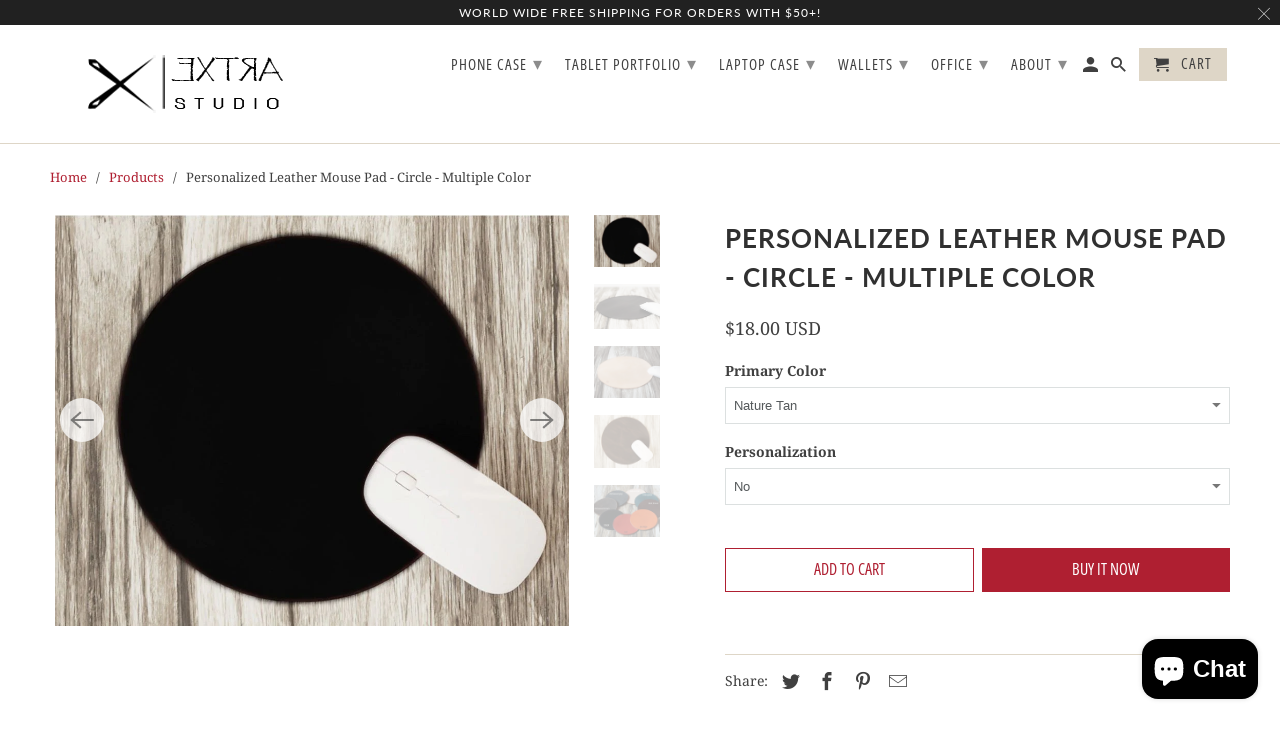

--- FILE ---
content_type: text/html; charset=utf-8
request_url: https://extra-studio.com/products/personalized-leather-mouse-pad-circle-multiple-color
body_size: 34989
content:
<!DOCTYPE html>
<html lang="en">
  <head>
    <meta charset="utf-8">
    <meta http-equiv="cleartype" content="on">
    <meta name="robots" content="index,follow">
    <meta name="google-site-verification" content="oMECrm3Kiyhr9MnpHqUo0vNVZewI2NYTUp5yRA_oexI" />
    <!-- Global site tag (gtag.js) - Google Analytics -->
    <script async src="https://www.googletagmanager.com/gtag/js?id=UA-6363304-2"></script>
    <script>
      window.dataLayer = window.dataLayer || [];
      function gtag(){dataLayer.push(arguments);}
      gtag('js', new Date());

      gtag('config', 'UA-6363304-2');
    </script>
    <meta name="p:domain_verify" content="83196d1a4d5f34ef32fc8d923d6db275"/>
    
    <script type="text/javascript">
        (function(c,l,a,r,i,t,y){
            c[a]=c[a]||function(){(c[a].q=c[a].q||[]).push(arguments)};
            t=l.createElement(r);t.async=1;t.src="https://www.clarity.ms/tag/"+i;
            y=l.getElementsByTagName(r)[0];y.parentNode.insertBefore(t,y);
        })(window, document, "clarity", "script", "c4ysfj372f");
    </script>


    
    <title>Personalized Leather Mouse Pad - Circle - Multiple Color - Extra Studio</title>

    
      <meta name="description" content="Shop online for our handmad Personalized Leather Mouse Pad - Circle - Multiple Color that is hand made from 1.6mm full grain leather. Diameter: 200mm (7.87 inches) Multiple color choices - ( nature tan, black, dark brown, blue-green, red, orange , distressed brown, distressed gray)." />
    

    

<meta name="author" content="Extra Studio">
<meta property="og:url" content="https://extra-studio.com/products/personalized-leather-mouse-pad-circle-multiple-color">
<meta property="og:site_name" content="Extra Studio">



  <meta property="og:type" content="product">
  <meta property="og:title" content="Personalized Leather Mouse Pad - Circle - Multiple Color">
  
    
      <meta property="og:image" content="https://extra-studio.com/cdn/shop/products/il_fullxfull.786866947_5xg1_600x.jpg?v=1592897834">
      <meta property="og:image:secure_url" content="https://extra-studio.com/cdn/shop/products/il_fullxfull.786866947_5xg1_600x.jpg?v=1592897834">
      <meta property="og:image:width" content="1000">
      <meta property="og:image:height" content="800">
      <meta property="og:image:alt" content="Personalized Leather Mouse Pad - Circle">
      
    
      <meta property="og:image" content="https://extra-studio.com/cdn/shop/products/il_fullxfull.770759924_fmf1_600x.jpg?v=1592897839">
      <meta property="og:image:secure_url" content="https://extra-studio.com/cdn/shop/products/il_fullxfull.770759924_fmf1_600x.jpg?v=1592897839">
      <meta property="og:image:width" content="1000">
      <meta property="og:image:height" content="687">
      <meta property="og:image:alt" content="Personalized Leather Mouse Pad - Circle">
      
    
      <meta property="og:image" content="https://extra-studio.com/cdn/shop/products/il_fullxfull.787157864_dlip_600x.jpg?v=1592897844">
      <meta property="og:image:secure_url" content="https://extra-studio.com/cdn/shop/products/il_fullxfull.787157864_dlip_600x.jpg?v=1592897844">
      <meta property="og:image:width" content="1000">
      <meta property="og:image:height" content="800">
      <meta property="og:image:alt" content="Personalized Leather Mouse Pad - Circle">
      
    
  
  <meta property="product:price:amount" content="18.00">
  <meta property="product:price:currency" content="USD">



  <meta property="og:description" content="Shop online for our handmad Personalized Leather Mouse Pad - Circle - Multiple Color that is hand made from 1.6mm full grain leather. Diameter: 200mm (7.87 inches) Multiple color choices - ( nature tan, black, dark brown, blue-green, red, orange , distressed brown, distressed gray).">




<meta name="twitter:card" content="summary">

  <meta name="twitter:title" content="Personalized Leather Mouse Pad - Circle - Multiple Color">
  <meta name="twitter:description" content="Product
Personalized Leather Mouse Pad - Circle - Multiple Color
Specification


Materials: Leather


Hand cut from 1.6mm full grain leather


Dimensions: Diameter: 200mm (7.87 inches)


multiple color choices - ( nature tan, black, dark brown, blue-green, red, orange , distressed brown, distressed gray)


*The Color and Texture of the leathers are all slightly different because these are all natural genuine leathers without any artificial colors.
Description
This circular / round mouse pad is hand cut from vegetable tanned leather. It is sturdy, practical and styled with our minimalist charisma.
 ">
  <meta name="twitter:image:width" content="240">
  <meta name="twitter:image:height" content="240">
  <meta name="twitter:image" content="https://extra-studio.com/cdn/shop/products/il_fullxfull.786866947_5xg1_240x.jpg?v=1592897834">
  <meta name="twitter:image:alt" content="Personalized Leather Mouse Pad - Circle">



    
    

    <!-- Mobile Specific Metas -->
    <meta name="HandheldFriendly" content="True">
    <meta name="MobileOptimized" content="320">
    <meta name="viewport" content="width=device-width,initial-scale=1">
    <meta name="theme-color" content="#ffffff">

    <!-- Stylesheets for Retina 4.7.1 -->
    <link href="//extra-studio.com/cdn/shop/t/35/assets/styles.scss.css?v=125140850581349103101759259503" rel="stylesheet" type="text/css" media="all" />
    <!--[if lte IE 9]>
      <link href="//extra-studio.com/cdn/shop/t/35/assets/ie.css?v=16370617434440559491591236535" rel="stylesheet" type="text/css" media="all" />
    <![endif]-->

    
      <link rel="shortcut icon" type="image/x-icon" href="//extra-studio.com/cdn/shop/t/35/assets/favicon.png?v=148718616098839658131591236514">
    

    <link rel="canonical" href="https://extra-studio.com/products/personalized-leather-mouse-pad-circle-multiple-color" />

    <script>
      
Shopify = window.Shopify || {};Shopify.routes =Shopify.routes || {};Shopify.routes.cart_url = "\/cart";
    </script>

    

    <script src="//extra-studio.com/cdn/shop/t/35/assets/app.js?v=2829714740779736251652865116" type="text/javascript"></script>
    <script>window.performance && window.performance.mark && window.performance.mark('shopify.content_for_header.start');</script><meta name="google-site-verification" content="oMECrm3Kiyhr9MnpHqUo0vNVZewI2NYTUp5yRA_oexI">
<meta id="shopify-digital-wallet" name="shopify-digital-wallet" content="/7308507/digital_wallets/dialog">
<meta name="shopify-checkout-api-token" content="16976948311e80079f1efc687c13834b">
<meta id="in-context-paypal-metadata" data-shop-id="7308507" data-venmo-supported="false" data-environment="production" data-locale="en_US" data-paypal-v4="true" data-currency="USD">
<link rel="alternate" hreflang="x-default" href="https://extra-studio.com/products/personalized-leather-mouse-pad-circle-multiple-color">
<link rel="alternate" hreflang="en-CA" href="https://extra-studio.com/en-ca/products/personalized-leather-mouse-pad-circle-multiple-color">
<link rel="alternate" type="application/json+oembed" href="https://extra-studio.com/products/personalized-leather-mouse-pad-circle-multiple-color.oembed">
<script async="async" src="/checkouts/internal/preloads.js?locale=en-US"></script>
<script id="shopify-features" type="application/json">{"accessToken":"16976948311e80079f1efc687c13834b","betas":["rich-media-storefront-analytics"],"domain":"extra-studio.com","predictiveSearch":true,"shopId":7308507,"locale":"en"}</script>
<script>var Shopify = Shopify || {};
Shopify.shop = "extrastudio-3.myshopify.com";
Shopify.locale = "en";
Shopify.currency = {"active":"USD","rate":"1.0"};
Shopify.country = "US";
Shopify.theme = {"name":"Retina4.7.1 v1","id":83039092817,"schema_name":"Retina","schema_version":"4.7.1","theme_store_id":null,"role":"main"};
Shopify.theme.handle = "null";
Shopify.theme.style = {"id":null,"handle":null};
Shopify.cdnHost = "extra-studio.com/cdn";
Shopify.routes = Shopify.routes || {};
Shopify.routes.root = "/";</script>
<script type="module">!function(o){(o.Shopify=o.Shopify||{}).modules=!0}(window);</script>
<script>!function(o){function n(){var o=[];function n(){o.push(Array.prototype.slice.apply(arguments))}return n.q=o,n}var t=o.Shopify=o.Shopify||{};t.loadFeatures=n(),t.autoloadFeatures=n()}(window);</script>
<script id="shop-js-analytics" type="application/json">{"pageType":"product"}</script>
<script defer="defer" async type="module" src="//extra-studio.com/cdn/shopifycloud/shop-js/modules/v2/client.init-shop-cart-sync_D0dqhulL.en.esm.js"></script>
<script defer="defer" async type="module" src="//extra-studio.com/cdn/shopifycloud/shop-js/modules/v2/chunk.common_CpVO7qML.esm.js"></script>
<script type="module">
  await import("//extra-studio.com/cdn/shopifycloud/shop-js/modules/v2/client.init-shop-cart-sync_D0dqhulL.en.esm.js");
await import("//extra-studio.com/cdn/shopifycloud/shop-js/modules/v2/chunk.common_CpVO7qML.esm.js");

  window.Shopify.SignInWithShop?.initShopCartSync?.({"fedCMEnabled":true,"windoidEnabled":true});

</script>
<script>(function() {
  var isLoaded = false;
  function asyncLoad() {
    if (isLoaded) return;
    isLoaded = true;
    var urls = ["https:\/\/tabs.stationmade.com\/registered-scripts\/tabs-by-station.js?shop=extrastudio-3.myshopify.com"];
    for (var i = 0; i < urls.length; i++) {
      var s = document.createElement('script');
      s.type = 'text/javascript';
      s.async = true;
      s.src = urls[i];
      var x = document.getElementsByTagName('script')[0];
      x.parentNode.insertBefore(s, x);
    }
  };
  if(window.attachEvent) {
    window.attachEvent('onload', asyncLoad);
  } else {
    window.addEventListener('load', asyncLoad, false);
  }
})();</script>
<script id="__st">var __st={"a":7308507,"offset":28800,"reqid":"fb31a1ee-6ba7-4e1c-9b85-288f95c10eaa-1765081299","pageurl":"extra-studio.com\/products\/personalized-leather-mouse-pad-circle-multiple-color","u":"42f216883ea5","p":"product","rtyp":"product","rid":2813368172625};</script>
<script>window.ShopifyPaypalV4VisibilityTracking = true;</script>
<script id="captcha-bootstrap">!function(){'use strict';const t='contact',e='account',n='new_comment',o=[[t,t],['blogs',n],['comments',n],[t,'customer']],c=[[e,'customer_login'],[e,'guest_login'],[e,'recover_customer_password'],[e,'create_customer']],r=t=>t.map((([t,e])=>`form[action*='/${t}']:not([data-nocaptcha='true']) input[name='form_type'][value='${e}']`)).join(','),a=t=>()=>t?[...document.querySelectorAll(t)].map((t=>t.form)):[];function s(){const t=[...o],e=r(t);return a(e)}const i='password',u='form_key',d=['recaptcha-v3-token','g-recaptcha-response','h-captcha-response',i],f=()=>{try{return window.sessionStorage}catch{return}},m='__shopify_v',_=t=>t.elements[u];function p(t,e,n=!1){try{const o=window.sessionStorage,c=JSON.parse(o.getItem(e)),{data:r}=function(t){const{data:e,action:n}=t;return t[m]||n?{data:e,action:n}:{data:t,action:n}}(c);for(const[e,n]of Object.entries(r))t.elements[e]&&(t.elements[e].value=n);n&&o.removeItem(e)}catch(o){console.error('form repopulation failed',{error:o})}}const l='form_type',E='cptcha';function T(t){t.dataset[E]=!0}const w=window,h=w.document,L='Shopify',v='ce_forms',y='captcha';let A=!1;((t,e)=>{const n=(g='f06e6c50-85a8-45c8-87d0-21a2b65856fe',I='https://cdn.shopify.com/shopifycloud/storefront-forms-hcaptcha/ce_storefront_forms_captcha_hcaptcha.v1.5.2.iife.js',D={infoText:'Protected by hCaptcha',privacyText:'Privacy',termsText:'Terms'},(t,e,n)=>{const o=w[L][v],c=o.bindForm;if(c)return c(t,g,e,D).then(n);var r;o.q.push([[t,g,e,D],n]),r=I,A||(h.body.append(Object.assign(h.createElement('script'),{id:'captcha-provider',async:!0,src:r})),A=!0)});var g,I,D;w[L]=w[L]||{},w[L][v]=w[L][v]||{},w[L][v].q=[],w[L][y]=w[L][y]||{},w[L][y].protect=function(t,e){n(t,void 0,e),T(t)},Object.freeze(w[L][y]),function(t,e,n,w,h,L){const[v,y,A,g]=function(t,e,n){const i=e?o:[],u=t?c:[],d=[...i,...u],f=r(d),m=r(i),_=r(d.filter((([t,e])=>n.includes(e))));return[a(f),a(m),a(_),s()]}(w,h,L),I=t=>{const e=t.target;return e instanceof HTMLFormElement?e:e&&e.form},D=t=>v().includes(t);t.addEventListener('submit',(t=>{const e=I(t);if(!e)return;const n=D(e)&&!e.dataset.hcaptchaBound&&!e.dataset.recaptchaBound,o=_(e),c=g().includes(e)&&(!o||!o.value);(n||c)&&t.preventDefault(),c&&!n&&(function(t){try{if(!f())return;!function(t){const e=f();if(!e)return;const n=_(t);if(!n)return;const o=n.value;o&&e.removeItem(o)}(t);const e=Array.from(Array(32),(()=>Math.random().toString(36)[2])).join('');!function(t,e){_(t)||t.append(Object.assign(document.createElement('input'),{type:'hidden',name:u})),t.elements[u].value=e}(t,e),function(t,e){const n=f();if(!n)return;const o=[...t.querySelectorAll(`input[type='${i}']`)].map((({name:t})=>t)),c=[...d,...o],r={};for(const[a,s]of new FormData(t).entries())c.includes(a)||(r[a]=s);n.setItem(e,JSON.stringify({[m]:1,action:t.action,data:r}))}(t,e)}catch(e){console.error('failed to persist form',e)}}(e),e.submit())}));const S=(t,e)=>{t&&!t.dataset[E]&&(n(t,e.some((e=>e===t))),T(t))};for(const o of['focusin','change'])t.addEventListener(o,(t=>{const e=I(t);D(e)&&S(e,y())}));const B=e.get('form_key'),M=e.get(l),P=B&&M;t.addEventListener('DOMContentLoaded',(()=>{const t=y();if(P)for(const e of t)e.elements[l].value===M&&p(e,B);[...new Set([...A(),...v().filter((t=>'true'===t.dataset.shopifyCaptcha))])].forEach((e=>S(e,t)))}))}(h,new URLSearchParams(w.location.search),n,t,e,['guest_login'])})(!0,!0)}();</script>
<script integrity="sha256-52AcMU7V7pcBOXWImdc/TAGTFKeNjmkeM1Pvks/DTgc=" data-source-attribution="shopify.loadfeatures" defer="defer" src="//extra-studio.com/cdn/shopifycloud/storefront/assets/storefront/load_feature-81c60534.js" crossorigin="anonymous"></script>
<script data-source-attribution="shopify.dynamic_checkout.dynamic.init">var Shopify=Shopify||{};Shopify.PaymentButton=Shopify.PaymentButton||{isStorefrontPortableWallets:!0,init:function(){window.Shopify.PaymentButton.init=function(){};var t=document.createElement("script");t.src="https://extra-studio.com/cdn/shopifycloud/portable-wallets/latest/portable-wallets.en.js",t.type="module",document.head.appendChild(t)}};
</script>
<script data-source-attribution="shopify.dynamic_checkout.buyer_consent">
  function portableWalletsHideBuyerConsent(e){var t=document.getElementById("shopify-buyer-consent"),n=document.getElementById("shopify-subscription-policy-button");t&&n&&(t.classList.add("hidden"),t.setAttribute("aria-hidden","true"),n.removeEventListener("click",e))}function portableWalletsShowBuyerConsent(e){var t=document.getElementById("shopify-buyer-consent"),n=document.getElementById("shopify-subscription-policy-button");t&&n&&(t.classList.remove("hidden"),t.removeAttribute("aria-hidden"),n.addEventListener("click",e))}window.Shopify?.PaymentButton&&(window.Shopify.PaymentButton.hideBuyerConsent=portableWalletsHideBuyerConsent,window.Shopify.PaymentButton.showBuyerConsent=portableWalletsShowBuyerConsent);
</script>
<script>
  function portableWalletsCleanup(e){e&&e.src&&console.error("Failed to load portable wallets script "+e.src);var t=document.querySelectorAll("shopify-accelerated-checkout .shopify-payment-button__skeleton, shopify-accelerated-checkout-cart .wallet-cart-button__skeleton"),e=document.getElementById("shopify-buyer-consent");for(let e=0;e<t.length;e++)t[e].remove();e&&e.remove()}function portableWalletsNotLoadedAsModule(e){e instanceof ErrorEvent&&"string"==typeof e.message&&e.message.includes("import.meta")&&"string"==typeof e.filename&&e.filename.includes("portable-wallets")&&(window.removeEventListener("error",portableWalletsNotLoadedAsModule),window.Shopify.PaymentButton.failedToLoad=e,"loading"===document.readyState?document.addEventListener("DOMContentLoaded",window.Shopify.PaymentButton.init):window.Shopify.PaymentButton.init())}window.addEventListener("error",portableWalletsNotLoadedAsModule);
</script>

<script type="module" src="https://extra-studio.com/cdn/shopifycloud/portable-wallets/latest/portable-wallets.en.js" onError="portableWalletsCleanup(this)" crossorigin="anonymous"></script>
<script nomodule>
  document.addEventListener("DOMContentLoaded", portableWalletsCleanup);
</script>

<link id="shopify-accelerated-checkout-styles" rel="stylesheet" media="screen" href="https://extra-studio.com/cdn/shopifycloud/portable-wallets/latest/accelerated-checkout-backwards-compat.css" crossorigin="anonymous">
<style id="shopify-accelerated-checkout-cart">
        #shopify-buyer-consent {
  margin-top: 1em;
  display: inline-block;
  width: 100%;
}

#shopify-buyer-consent.hidden {
  display: none;
}

#shopify-subscription-policy-button {
  background: none;
  border: none;
  padding: 0;
  text-decoration: underline;
  font-size: inherit;
  cursor: pointer;
}

#shopify-subscription-policy-button::before {
  box-shadow: none;
}

      </style>

<script>window.performance && window.performance.mark && window.performance.mark('shopify.content_for_header.end');</script>

    <noscript>
      <style>
        img.lazyload[data-sizes="auto"] {
          display: none !important;
        }
        .image__fallback {
          width: 100vw;
          display: block !important;
          max-width: 100vw !important;
          margin-bottom: 0;
        }
        .no-js-only {
          display: inherit !important;
        }
        .icon-cart.cart-button {
          display: none;
        }
        .lazyload {
          opacity: 1;
          -webkit-filter: blur(0);
          filter: blur(0);
        }
        .animate_right,
        .animate_left,
        .animate_up,
        .animate_down {
          opacity: 1;
        }
        .product_section .product_form {
          opacity: 1;
        }
        .multi_select,
        form .select {
          display: block !important;
        }
        .swatch_options {
          display: none;
        }
        .primary_logo {
          display: block;
        }
      </style>
    </noscript>
    
<!-- Start of Judge.me Core -->
<link rel="dns-prefetch" href="https://cdn.judge.me/">
<script data-cfasync='false' class='jdgm-settings-script'>window.jdgmSettings={"pagination":5,"disable_web_reviews":false,"badge_no_review_text":"No reviews","badge_n_reviews_text":"{{ n }} review/reviews","hide_badge_preview_if_no_reviews":true,"badge_hide_text":false,"enforce_center_preview_badge":false,"widget_title":"Customer Reviews","widget_open_form_text":"Write a review","widget_close_form_text":"Cancel review","widget_refresh_page_text":"Refresh page","widget_summary_text":"Based on {{ number_of_reviews }} review/reviews","widget_no_review_text":"Be the first to write a review","widget_name_field_text":"Name","widget_verified_name_field_text":"Verified Name (public)","widget_name_placeholder_text":"Enter your name (public)","widget_required_field_error_text":"This field is required.","widget_email_field_text":"Email","widget_verified_email_field_text":"Verified Email (private, can not be edited)","widget_email_placeholder_text":"Enter your email (private)","widget_email_field_error_text":"Please enter a valid email address.","widget_rating_field_text":"Rating","widget_review_title_field_text":"Review Title","widget_review_title_placeholder_text":"Give your review a title","widget_review_body_field_text":"Review","widget_review_body_placeholder_text":"Write your comments here","widget_pictures_field_text":"Picture/Video (optional)","widget_submit_review_text":"Submit Review","widget_submit_verified_review_text":"Submit Verified Review","widget_submit_success_msg_with_auto_publish":"Thank you! Please refresh the page in a few moments to see your review. You can remove or edit your review by logging into \u003ca href='https://judge.me/login' target='_blank' rel='nofollow noopener'\u003eJudge.me\u003c/a\u003e","widget_submit_success_msg_no_auto_publish":"Thank you! Your review will be published as soon as it is approved by the shop admin. You can remove or edit your review by logging into \u003ca href='https://judge.me/login' target='_blank' rel='nofollow noopener'\u003eJudge.me\u003c/a\u003e","widget_show_default_reviews_out_of_total_text":"Showing {{ n_reviews_shown }} out of {{ n_reviews }} reviews.","widget_show_all_link_text":"Show all","widget_show_less_link_text":"Show less","widget_author_said_text":"{{ reviewer_name }} said:","widget_days_text":"{{ n }} days ago","widget_weeks_text":"{{ n }} week/weeks ago","widget_months_text":"{{ n }} month/months ago","widget_years_text":"{{ n }} year/years ago","widget_yesterday_text":"Yesterday","widget_today_text":"Today","widget_replied_text":"\u003e\u003e {{ shop_name }} replied:","widget_read_more_text":"Read more","widget_rating_filter_see_all_text":"See all reviews","widget_sorting_most_recent_text":"Most Recent","widget_sorting_highest_rating_text":"Highest Rating","widget_sorting_lowest_rating_text":"Lowest Rating","widget_sorting_with_pictures_text":"Only Pictures","widget_sorting_most_helpful_text":"Most Helpful","widget_open_question_form_text":"Ask a question","widget_reviews_subtab_text":"Reviews","widget_questions_subtab_text":"Questions","widget_question_label_text":"Question","widget_answer_label_text":"Answer","widget_question_placeholder_text":"Write your question here","widget_submit_question_text":"Submit Question","widget_question_submit_success_text":"Thank you for your question! We will notify you once it gets answered.","verified_badge_text":"Verified","verified_badge_placement":"left-of-reviewer-name","widget_hide_border":false,"widget_social_share":false,"all_reviews_include_out_of_store_products":true,"all_reviews_out_of_store_text":"(out of store)","all_reviews_product_name_prefix_text":"about","enable_review_pictures":false,"widget_product_reviews_subtab_text":"Product Reviews","widget_shop_reviews_subtab_text":"Shop Reviews","widget_sorting_pictures_first_text":"Pictures First","floating_tab_button_name":"★ Judge.me Reviews","floating_tab_title":"Let customers speak for us","floating_tab_url":"https://extra-studio.com/pages/reviews","all_reviews_text_badge_text":"Customers rate us {{ shop.metafields.judgeme.all_reviews_rating | round: 1 }}/5 based on {{ shop.metafields.judgeme.all_reviews_count }} reviews.","all_reviews_text_badge_url":"https://extra-studio.com/pages/reviews","featured_carousel_title":"Let customers speak for us","featured_carousel_count_text":"from {{ n }} reviews","featured_carousel_url":"https://extra-studio.com/pages/reviews","verified_count_badge_url":"https://extra-studio.com/pages/reviews","picture_reminder_submit_button":"Upload Pictures","widget_sorting_videos_first_text":"Videos First","widget_review_pending_text":"Pending","remove_microdata_snippet":true,"preview_badge_no_question_text":"No questions","preview_badge_n_question_text":"{{ number_of_questions }} question/questions","widget_search_bar_placeholder":"Search reviews","widget_sorting_verified_only_text":"Verified only","all_reviews_page_load_more_text":"Load More Reviews","widget_public_name_text":"displayed publicly like","default_reviewer_name_has_non_latin":true,"widget_reviewer_anonymous":"Anonymous","medals_widget_title":"Judge.me Review Medals","widget_invalid_yt_video_url_error_text":"Not a YouTube video URL","widget_max_length_field_error_text":"Please enter no more than {0} characters.","widget_load_with_code_splitting":true,"widget_ugc_title":"Made by us, Shared by you","widget_ugc_subtitle":"Tag us to see your picture featured in our page","widget_ugc_primary_button_text":"Buy Now","widget_ugc_secondary_button_text":"Load More","widget_ugc_reviews_button_text":"View Reviews","widget_rating_metafield_value_type":true,"widget_summary_average_rating_text":"{{ average_rating }} out of 5","widget_media_grid_title":"Customer photos \u0026 videos","widget_media_grid_see_more_text":"See more","widget_verified_by_judgeme_text":"Verified by Judge.me","widget_verified_by_judgeme_text_in_store_medals":"Verified by Judge.me","widget_media_field_exceed_quantity_message":"Sorry, we can only accept {{ max_media }} for one review.","widget_media_field_exceed_limit_message":"{{ file_name }} is too large, please select a {{ media_type }} less than {{ size_limit }}MB.","widget_review_submitted_text":"Review Submitted!","widget_question_submitted_text":"Question Submitted!","widget_close_form_text_question":"Cancel","widget_write_your_answer_here_text":"Write your answer here","widget_show_collected_by_judgeme":false,"widget_collected_by_judgeme_text":"collected by Judge.me","widget_load_more_text":"Load More","widget_full_review_text":"Full Review","widget_read_more_reviews_text":"Read More Reviews","widget_read_questions_text":"Read Questions","widget_questions_and_answers_text":"Questions \u0026 Answers","widget_verified_by_text":"Verified by","widget_number_of_reviews_text":"{{ number_of_reviews }} reviews","widget_back_button_text":"Back","widget_next_button_text":"Next","custom_forms_style":"vertical","preview_badge_collection_page_install_preference":true,"preview_badge_product_page_install_preference":true,"review_widget_best_location":true,"platform":"shopify","branding_url":"https://judge.me/reviews/extrastudio-3.myshopify.com","branding_text":"Powered by Judge.me","locale":"en","reply_name":"Extra Studio","widget_version":"2.1","footer":true,"autopublish":true,"review_dates":true,"enable_custom_form":false};</script> <style class='jdgm-settings-style'>.jdgm-xx{left:0}.jdgm-prev-badge[data-average-rating='0.00']{display:none !important}.jdgm-author-all-initials{display:none !important}.jdgm-author-last-initial{display:none !important}.jdgm-rev-widg__title{visibility:hidden}.jdgm-rev-widg__summary-text{visibility:hidden}.jdgm-prev-badge__text{visibility:hidden}.jdgm-rev__replier:before{content:'extra-studio.com'}.jdgm-rev__prod-link-prefix:before{content:'about'}.jdgm-rev__out-of-store-text:before{content:'(out of store)'}@media only screen and (min-width: 768px){.jdgm-rev__pics .jdgm-rev_all-rev-page-picture-separator,.jdgm-rev__pics .jdgm-rev__product-picture{display:none}}@media only screen and (max-width: 768px){.jdgm-rev__pics .jdgm-rev_all-rev-page-picture-separator,.jdgm-rev__pics .jdgm-rev__product-picture{display:none}}.jdgm-preview-badge[data-template="index"]{display:none !important}.jdgm-verified-count-badget[data-from-snippet="true"]{display:none !important}.jdgm-carousel-wrapper[data-from-snippet="true"]{display:none !important}.jdgm-all-reviews-text[data-from-snippet="true"]{display:none !important}.jdgm-medals-section[data-from-snippet="true"]{display:none !important}.jdgm-ugc-media-wrapper[data-from-snippet="true"]{display:none !important}
</style>

  
  
  
  <style class='jdgm-miracle-styles'>
  @-webkit-keyframes jdgm-spin{0%{-webkit-transform:rotate(0deg);-ms-transform:rotate(0deg);transform:rotate(0deg)}100%{-webkit-transform:rotate(359deg);-ms-transform:rotate(359deg);transform:rotate(359deg)}}@keyframes jdgm-spin{0%{-webkit-transform:rotate(0deg);-ms-transform:rotate(0deg);transform:rotate(0deg)}100%{-webkit-transform:rotate(359deg);-ms-transform:rotate(359deg);transform:rotate(359deg)}}@font-face{font-family:'JudgemeStar';src:url("[data-uri]") format("woff");font-weight:normal;font-style:normal}.jdgm-star{font-family:'JudgemeStar';display:inline !important;text-decoration:none !important;padding:0 4px 0 0 !important;margin:0 !important;font-weight:bold;opacity:1;-webkit-font-smoothing:antialiased;-moz-osx-font-smoothing:grayscale}.jdgm-star:hover{opacity:1}.jdgm-star:last-of-type{padding:0 !important}.jdgm-star.jdgm--on:before{content:"\e000"}.jdgm-star.jdgm--off:before{content:"\e001"}.jdgm-star.jdgm--half:before{content:"\e002"}.jdgm-widget *{margin:0;line-height:1.4;-webkit-box-sizing:border-box;-moz-box-sizing:border-box;box-sizing:border-box;-webkit-overflow-scrolling:touch}.jdgm-hidden{display:none !important;visibility:hidden !important}.jdgm-temp-hidden{display:none}.jdgm-spinner{width:40px;height:40px;margin:auto;border-radius:50%;border-top:2px solid #eee;border-right:2px solid #eee;border-bottom:2px solid #eee;border-left:2px solid #ccc;-webkit-animation:jdgm-spin 0.8s infinite linear;animation:jdgm-spin 0.8s infinite linear}.jdgm-prev-badge{display:block !important}

</style>


  
  
   


<script data-cfasync='false' class='jdgm-script'>
!function(e){window.jdgm=window.jdgm||{},jdgm.CDN_HOST="https://cdn.judge.me/",
jdgm.docReady=function(d){(e.attachEvent?"complete"===e.readyState:"loading"!==e.readyState)?
setTimeout(d,0):e.addEventListener("DOMContentLoaded",d)},jdgm.loadCSS=function(d,t,o,s){
!o&&jdgm.loadCSS.requestedUrls.indexOf(d)>=0||(jdgm.loadCSS.requestedUrls.push(d),
(s=e.createElement("link")).rel="stylesheet",s.class="jdgm-stylesheet",s.media="nope!",
s.href=d,s.onload=function(){this.media="all",t&&setTimeout(t)},e.body.appendChild(s))},
jdgm.loadCSS.requestedUrls=[],jdgm.docReady(function(){(window.jdgmLoadCSS||e.querySelectorAll(
".jdgm-widget, .jdgm-all-reviews-page").length>0)&&(jdgmSettings.widget_load_with_code_splitting?
parseFloat(jdgmSettings.widget_version)>=3?jdgm.loadCSS(jdgm.CDN_HOST+"widget_v3/base.css"):
jdgm.loadCSS(jdgm.CDN_HOST+"widget/base.css"):jdgm.loadCSS(jdgm.CDN_HOST+"shopify_v2.css"))})}(document);
</script>
<script async data-cfasync="false" type="text/javascript" src="https://cdn.judge.me/loader.js"></script>

<noscript><link rel="stylesheet" type="text/css" media="all" href="https://cdn.judge.me/shopify_v2.css"></noscript>
<!-- End of Judge.me Core -->


<script src="https://cdn.shopify.com/extensions/7bc9bb47-adfa-4267-963e-cadee5096caf/inbox-1252/assets/inbox-chat-loader.js" type="text/javascript" defer="defer"></script>
<link href="https://monorail-edge.shopifysvc.com" rel="dns-prefetch">
<script>(function(){if ("sendBeacon" in navigator && "performance" in window) {try {var session_token_from_headers = performance.getEntriesByType('navigation')[0].serverTiming.find(x => x.name == '_s').description;} catch {var session_token_from_headers = undefined;}var session_cookie_matches = document.cookie.match(/_shopify_s=([^;]*)/);var session_token_from_cookie = session_cookie_matches && session_cookie_matches.length === 2 ? session_cookie_matches[1] : "";var session_token = session_token_from_headers || session_token_from_cookie || "";function handle_abandonment_event(e) {var entries = performance.getEntries().filter(function(entry) {return /monorail-edge.shopifysvc.com/.test(entry.name);});if (!window.abandonment_tracked && entries.length === 0) {window.abandonment_tracked = true;var currentMs = Date.now();var navigation_start = performance.timing.navigationStart;var payload = {shop_id: 7308507,url: window.location.href,navigation_start,duration: currentMs - navigation_start,session_token,page_type: "product"};window.navigator.sendBeacon("https://monorail-edge.shopifysvc.com/v1/produce", JSON.stringify({schema_id: "online_store_buyer_site_abandonment/1.1",payload: payload,metadata: {event_created_at_ms: currentMs,event_sent_at_ms: currentMs}}));}}window.addEventListener('pagehide', handle_abandonment_event);}}());</script>
<script id="web-pixels-manager-setup">(function e(e,d,r,n,o){if(void 0===o&&(o={}),!Boolean(null===(a=null===(i=window.Shopify)||void 0===i?void 0:i.analytics)||void 0===a?void 0:a.replayQueue)){var i,a;window.Shopify=window.Shopify||{};var t=window.Shopify;t.analytics=t.analytics||{};var s=t.analytics;s.replayQueue=[],s.publish=function(e,d,r){return s.replayQueue.push([e,d,r]),!0};try{self.performance.mark("wpm:start")}catch(e){}var l=function(){var e={modern:/Edge?\/(1{2}[4-9]|1[2-9]\d|[2-9]\d{2}|\d{4,})\.\d+(\.\d+|)|Firefox\/(1{2}[4-9]|1[2-9]\d|[2-9]\d{2}|\d{4,})\.\d+(\.\d+|)|Chrom(ium|e)\/(9{2}|\d{3,})\.\d+(\.\d+|)|(Maci|X1{2}).+ Version\/(15\.\d+|(1[6-9]|[2-9]\d|\d{3,})\.\d+)([,.]\d+|)( \(\w+\)|)( Mobile\/\w+|) Safari\/|Chrome.+OPR\/(9{2}|\d{3,})\.\d+\.\d+|(CPU[ +]OS|iPhone[ +]OS|CPU[ +]iPhone|CPU IPhone OS|CPU iPad OS)[ +]+(15[._]\d+|(1[6-9]|[2-9]\d|\d{3,})[._]\d+)([._]\d+|)|Android:?[ /-](13[3-9]|1[4-9]\d|[2-9]\d{2}|\d{4,})(\.\d+|)(\.\d+|)|Android.+Firefox\/(13[5-9]|1[4-9]\d|[2-9]\d{2}|\d{4,})\.\d+(\.\d+|)|Android.+Chrom(ium|e)\/(13[3-9]|1[4-9]\d|[2-9]\d{2}|\d{4,})\.\d+(\.\d+|)|SamsungBrowser\/([2-9]\d|\d{3,})\.\d+/,legacy:/Edge?\/(1[6-9]|[2-9]\d|\d{3,})\.\d+(\.\d+|)|Firefox\/(5[4-9]|[6-9]\d|\d{3,})\.\d+(\.\d+|)|Chrom(ium|e)\/(5[1-9]|[6-9]\d|\d{3,})\.\d+(\.\d+|)([\d.]+$|.*Safari\/(?![\d.]+ Edge\/[\d.]+$))|(Maci|X1{2}).+ Version\/(10\.\d+|(1[1-9]|[2-9]\d|\d{3,})\.\d+)([,.]\d+|)( \(\w+\)|)( Mobile\/\w+|) Safari\/|Chrome.+OPR\/(3[89]|[4-9]\d|\d{3,})\.\d+\.\d+|(CPU[ +]OS|iPhone[ +]OS|CPU[ +]iPhone|CPU IPhone OS|CPU iPad OS)[ +]+(10[._]\d+|(1[1-9]|[2-9]\d|\d{3,})[._]\d+)([._]\d+|)|Android:?[ /-](13[3-9]|1[4-9]\d|[2-9]\d{2}|\d{4,})(\.\d+|)(\.\d+|)|Mobile Safari.+OPR\/([89]\d|\d{3,})\.\d+\.\d+|Android.+Firefox\/(13[5-9]|1[4-9]\d|[2-9]\d{2}|\d{4,})\.\d+(\.\d+|)|Android.+Chrom(ium|e)\/(13[3-9]|1[4-9]\d|[2-9]\d{2}|\d{4,})\.\d+(\.\d+|)|Android.+(UC? ?Browser|UCWEB|U3)[ /]?(15\.([5-9]|\d{2,})|(1[6-9]|[2-9]\d|\d{3,})\.\d+)\.\d+|SamsungBrowser\/(5\.\d+|([6-9]|\d{2,})\.\d+)|Android.+MQ{2}Browser\/(14(\.(9|\d{2,})|)|(1[5-9]|[2-9]\d|\d{3,})(\.\d+|))(\.\d+|)|K[Aa][Ii]OS\/(3\.\d+|([4-9]|\d{2,})\.\d+)(\.\d+|)/},d=e.modern,r=e.legacy,n=navigator.userAgent;return n.match(d)?"modern":n.match(r)?"legacy":"unknown"}(),u="modern"===l?"modern":"legacy",c=(null!=n?n:{modern:"",legacy:""})[u],f=function(e){return[e.baseUrl,"/wpm","/b",e.hashVersion,"modern"===e.buildTarget?"m":"l",".js"].join("")}({baseUrl:d,hashVersion:r,buildTarget:u}),m=function(e){var d=e.version,r=e.bundleTarget,n=e.surface,o=e.pageUrl,i=e.monorailEndpoint;return{emit:function(e){var a=e.status,t=e.errorMsg,s=(new Date).getTime(),l=JSON.stringify({metadata:{event_sent_at_ms:s},events:[{schema_id:"web_pixels_manager_load/3.1",payload:{version:d,bundle_target:r,page_url:o,status:a,surface:n,error_msg:t},metadata:{event_created_at_ms:s}}]});if(!i)return console&&console.warn&&console.warn("[Web Pixels Manager] No Monorail endpoint provided, skipping logging."),!1;try{return self.navigator.sendBeacon.bind(self.navigator)(i,l)}catch(e){}var u=new XMLHttpRequest;try{return u.open("POST",i,!0),u.setRequestHeader("Content-Type","text/plain"),u.send(l),!0}catch(e){return console&&console.warn&&console.warn("[Web Pixels Manager] Got an unhandled error while logging to Monorail."),!1}}}}({version:r,bundleTarget:l,surface:e.surface,pageUrl:self.location.href,monorailEndpoint:e.monorailEndpoint});try{o.browserTarget=l,function(e){var d=e.src,r=e.async,n=void 0===r||r,o=e.onload,i=e.onerror,a=e.sri,t=e.scriptDataAttributes,s=void 0===t?{}:t,l=document.createElement("script"),u=document.querySelector("head"),c=document.querySelector("body");if(l.async=n,l.src=d,a&&(l.integrity=a,l.crossOrigin="anonymous"),s)for(var f in s)if(Object.prototype.hasOwnProperty.call(s,f))try{l.dataset[f]=s[f]}catch(e){}if(o&&l.addEventListener("load",o),i&&l.addEventListener("error",i),u)u.appendChild(l);else{if(!c)throw new Error("Did not find a head or body element to append the script");c.appendChild(l)}}({src:f,async:!0,onload:function(){if(!function(){var e,d;return Boolean(null===(d=null===(e=window.Shopify)||void 0===e?void 0:e.analytics)||void 0===d?void 0:d.initialized)}()){var d=window.webPixelsManager.init(e)||void 0;if(d){var r=window.Shopify.analytics;r.replayQueue.forEach((function(e){var r=e[0],n=e[1],o=e[2];d.publishCustomEvent(r,n,o)})),r.replayQueue=[],r.publish=d.publishCustomEvent,r.visitor=d.visitor,r.initialized=!0}}},onerror:function(){return m.emit({status:"failed",errorMsg:"".concat(f," has failed to load")})},sri:function(e){var d=/^sha384-[A-Za-z0-9+/=]+$/;return"string"==typeof e&&d.test(e)}(c)?c:"",scriptDataAttributes:o}),m.emit({status:"loading"})}catch(e){m.emit({status:"failed",errorMsg:(null==e?void 0:e.message)||"Unknown error"})}}})({shopId: 7308507,storefrontBaseUrl: "https://extra-studio.com",extensionsBaseUrl: "https://extensions.shopifycdn.com/cdn/shopifycloud/web-pixels-manager",monorailEndpoint: "https://monorail-edge.shopifysvc.com/unstable/produce_batch",surface: "storefront-renderer",enabledBetaFlags: ["2dca8a86"],webPixelsConfigList: [{"id":"1403224355","configuration":"{\"webPixelName\":\"Judge.me\"}","eventPayloadVersion":"v1","runtimeContext":"STRICT","scriptVersion":"34ad157958823915625854214640f0bf","type":"APP","apiClientId":683015,"privacyPurposes":["ANALYTICS"],"dataSharingAdjustments":{"protectedCustomerApprovalScopes":["read_customer_email","read_customer_name","read_customer_personal_data","read_customer_phone"]}},{"id":"758579491","configuration":"{\"config\":\"{\\\"pixel_id\\\":\\\"G-XXFSLQ39PW\\\",\\\"target_country\\\":\\\"US\\\",\\\"gtag_events\\\":[{\\\"type\\\":\\\"search\\\",\\\"action_label\\\":[\\\"G-XXFSLQ39PW\\\",\\\"AW-975030508\\\/DLRZCOn1jr0DEOyR99AD\\\"]},{\\\"type\\\":\\\"begin_checkout\\\",\\\"action_label\\\":[\\\"G-XXFSLQ39PW\\\",\\\"AW-975030508\\\/CxMnCOb1jr0DEOyR99AD\\\"]},{\\\"type\\\":\\\"view_item\\\",\\\"action_label\\\":[\\\"G-XXFSLQ39PW\\\",\\\"AW-975030508\\\/2Rj0COD1jr0DEOyR99AD\\\",\\\"MC-7XEKVGPNMT\\\"]},{\\\"type\\\":\\\"purchase\\\",\\\"action_label\\\":[\\\"G-XXFSLQ39PW\\\",\\\"AW-975030508\\\/59hzCN31jr0DEOyR99AD\\\",\\\"MC-7XEKVGPNMT\\\"]},{\\\"type\\\":\\\"page_view\\\",\\\"action_label\\\":[\\\"G-XXFSLQ39PW\\\",\\\"AW-975030508\\\/mYsCCNr1jr0DEOyR99AD\\\",\\\"MC-7XEKVGPNMT\\\"]},{\\\"type\\\":\\\"add_payment_info\\\",\\\"action_label\\\":[\\\"G-XXFSLQ39PW\\\",\\\"AW-975030508\\\/248jCOz1jr0DEOyR99AD\\\"]},{\\\"type\\\":\\\"add_to_cart\\\",\\\"action_label\\\":[\\\"G-XXFSLQ39PW\\\",\\\"AW-975030508\\\/vljKCOP1jr0DEOyR99AD\\\"]}],\\\"enable_monitoring_mode\\\":false}\"}","eventPayloadVersion":"v1","runtimeContext":"OPEN","scriptVersion":"b2a88bafab3e21179ed38636efcd8a93","type":"APP","apiClientId":1780363,"privacyPurposes":[],"dataSharingAdjustments":{"protectedCustomerApprovalScopes":["read_customer_address","read_customer_email","read_customer_name","read_customer_personal_data","read_customer_phone"]}},{"id":"134218019","eventPayloadVersion":"v1","runtimeContext":"LAX","scriptVersion":"1","type":"CUSTOM","privacyPurposes":["MARKETING"],"name":"Meta pixel (migrated)"},{"id":"shopify-app-pixel","configuration":"{}","eventPayloadVersion":"v1","runtimeContext":"STRICT","scriptVersion":"0450","apiClientId":"shopify-pixel","type":"APP","privacyPurposes":["ANALYTICS","MARKETING"]},{"id":"shopify-custom-pixel","eventPayloadVersion":"v1","runtimeContext":"LAX","scriptVersion":"0450","apiClientId":"shopify-pixel","type":"CUSTOM","privacyPurposes":["ANALYTICS","MARKETING"]}],isMerchantRequest: false,initData: {"shop":{"name":"Extra Studio","paymentSettings":{"currencyCode":"USD"},"myshopifyDomain":"extrastudio-3.myshopify.com","countryCode":"CN","storefrontUrl":"https:\/\/extra-studio.com"},"customer":null,"cart":null,"checkout":null,"productVariants":[{"price":{"amount":18.0,"currencyCode":"USD"},"product":{"title":"Personalized Leather Mouse Pad - Circle - Multiple Color","vendor":"Extra Studio","id":"2813368172625","untranslatedTitle":"Personalized Leather Mouse Pad - Circle - Multiple Color","url":"\/products\/personalized-leather-mouse-pad-circle-multiple-color","type":"Mouse Pad"},"id":"22552323489873","image":{"src":"\/\/extra-studio.com\/cdn\/shop\/products\/il_fullxfull.786866947_5xg1.jpg?v=1592897834"},"sku":"","title":"Nature Tan \/ No","untranslatedTitle":"Nature Tan \/ No"},{"price":{"amount":21.0,"currencyCode":"USD"},"product":{"title":"Personalized Leather Mouse Pad - Circle - Multiple Color","vendor":"Extra Studio","id":"2813368172625","untranslatedTitle":"Personalized Leather Mouse Pad - Circle - Multiple Color","url":"\/products\/personalized-leather-mouse-pad-circle-multiple-color","type":"Mouse Pad"},"id":"23009967669329","image":{"src":"\/\/extra-studio.com\/cdn\/shop\/products\/il_fullxfull.786866947_5xg1.jpg?v=1592897834"},"sku":"","title":"Nature Tan \/ Yes - Initials +$3.00","untranslatedTitle":"Nature Tan \/ Yes - Initials +$3.00"},{"price":{"amount":26.0,"currencyCode":"USD"},"product":{"title":"Personalized Leather Mouse Pad - Circle - Multiple Color","vendor":"Extra Studio","id":"2813368172625","untranslatedTitle":"Personalized Leather Mouse Pad - Circle - Multiple Color","url":"\/products\/personalized-leather-mouse-pad-circle-multiple-color","type":"Mouse Pad"},"id":"23009970258001","image":{"src":"\/\/extra-studio.com\/cdn\/shop\/products\/il_fullxfull.786866947_5xg1.jpg?v=1592897834"},"sku":"","title":"Nature Tan \/ Yes - Logo +$8.00","untranslatedTitle":"Nature Tan \/ Yes - Logo +$8.00"},{"price":{"amount":18.0,"currencyCode":"USD"},"product":{"title":"Personalized Leather Mouse Pad - Circle - Multiple Color","vendor":"Extra Studio","id":"2813368172625","untranslatedTitle":"Personalized Leather Mouse Pad - Circle - Multiple Color","url":"\/products\/personalized-leather-mouse-pad-circle-multiple-color","type":"Mouse Pad"},"id":"22552323522641","image":{"src":"\/\/extra-studio.com\/cdn\/shop\/products\/il_fullxfull.786866947_5xg1.jpg?v=1592897834"},"sku":"","title":"Distressed Brown \/ No","untranslatedTitle":"Distressed Brown \/ No"},{"price":{"amount":21.0,"currencyCode":"USD"},"product":{"title":"Personalized Leather Mouse Pad - Circle - Multiple Color","vendor":"Extra Studio","id":"2813368172625","untranslatedTitle":"Personalized Leather Mouse Pad - Circle - Multiple Color","url":"\/products\/personalized-leather-mouse-pad-circle-multiple-color","type":"Mouse Pad"},"id":"23009967702097","image":{"src":"\/\/extra-studio.com\/cdn\/shop\/products\/il_fullxfull.786866947_5xg1.jpg?v=1592897834"},"sku":"","title":"Distressed Brown \/ Yes - Initials +$3.00","untranslatedTitle":"Distressed Brown \/ Yes - Initials +$3.00"},{"price":{"amount":26.0,"currencyCode":"USD"},"product":{"title":"Personalized Leather Mouse Pad - Circle - Multiple Color","vendor":"Extra Studio","id":"2813368172625","untranslatedTitle":"Personalized Leather Mouse Pad - Circle - Multiple Color","url":"\/products\/personalized-leather-mouse-pad-circle-multiple-color","type":"Mouse Pad"},"id":"23009970487377","image":{"src":"\/\/extra-studio.com\/cdn\/shop\/products\/il_fullxfull.786866947_5xg1.jpg?v=1592897834"},"sku":"","title":"Distressed Brown \/ Yes - Logo +$8.00","untranslatedTitle":"Distressed Brown \/ Yes - Logo +$8.00"},{"price":{"amount":18.0,"currencyCode":"USD"},"product":{"title":"Personalized Leather Mouse Pad - Circle - Multiple Color","vendor":"Extra Studio","id":"2813368172625","untranslatedTitle":"Personalized Leather Mouse Pad - Circle - Multiple Color","url":"\/products\/personalized-leather-mouse-pad-circle-multiple-color","type":"Mouse Pad"},"id":"22552323555409","image":{"src":"\/\/extra-studio.com\/cdn\/shop\/products\/il_fullxfull.786866947_5xg1.jpg?v=1592897834"},"sku":"","title":"Distressed Gray \/ No","untranslatedTitle":"Distressed Gray \/ No"},{"price":{"amount":21.0,"currencyCode":"USD"},"product":{"title":"Personalized Leather Mouse Pad - Circle - Multiple Color","vendor":"Extra Studio","id":"2813368172625","untranslatedTitle":"Personalized Leather Mouse Pad - Circle - Multiple Color","url":"\/products\/personalized-leather-mouse-pad-circle-multiple-color","type":"Mouse Pad"},"id":"23009967734865","image":{"src":"\/\/extra-studio.com\/cdn\/shop\/products\/il_fullxfull.786866947_5xg1.jpg?v=1592897834"},"sku":"","title":"Distressed Gray \/ Yes - Initials +$3.00","untranslatedTitle":"Distressed Gray \/ Yes - Initials +$3.00"},{"price":{"amount":26.0,"currencyCode":"USD"},"product":{"title":"Personalized Leather Mouse Pad - Circle - Multiple Color","vendor":"Extra Studio","id":"2813368172625","untranslatedTitle":"Personalized Leather Mouse Pad - Circle - Multiple Color","url":"\/products\/personalized-leather-mouse-pad-circle-multiple-color","type":"Mouse Pad"},"id":"23009970585681","image":{"src":"\/\/extra-studio.com\/cdn\/shop\/products\/il_fullxfull.786866947_5xg1.jpg?v=1592897834"},"sku":"","title":"Distressed Gray \/ Yes - Logo +$8.00","untranslatedTitle":"Distressed Gray \/ Yes - Logo +$8.00"},{"price":{"amount":18.0,"currencyCode":"USD"},"product":{"title":"Personalized Leather Mouse Pad - Circle - Multiple Color","vendor":"Extra Studio","id":"2813368172625","untranslatedTitle":"Personalized Leather Mouse Pad - Circle - Multiple Color","url":"\/products\/personalized-leather-mouse-pad-circle-multiple-color","type":"Mouse Pad"},"id":"22552323588177","image":{"src":"\/\/extra-studio.com\/cdn\/shop\/products\/il_fullxfull.786866947_5xg1.jpg?v=1592897834"},"sku":"","title":"Black \/ No","untranslatedTitle":"Black \/ No"},{"price":{"amount":21.0,"currencyCode":"USD"},"product":{"title":"Personalized Leather Mouse Pad - Circle - Multiple Color","vendor":"Extra Studio","id":"2813368172625","untranslatedTitle":"Personalized Leather Mouse Pad - Circle - Multiple Color","url":"\/products\/personalized-leather-mouse-pad-circle-multiple-color","type":"Mouse Pad"},"id":"23009967767633","image":{"src":"\/\/extra-studio.com\/cdn\/shop\/products\/il_fullxfull.786866947_5xg1.jpg?v=1592897834"},"sku":"","title":"Black \/ Yes - Initials +$3.00","untranslatedTitle":"Black \/ Yes - Initials +$3.00"},{"price":{"amount":26.0,"currencyCode":"USD"},"product":{"title":"Personalized Leather Mouse Pad - Circle - Multiple Color","vendor":"Extra Studio","id":"2813368172625","untranslatedTitle":"Personalized Leather Mouse Pad - Circle - Multiple Color","url":"\/products\/personalized-leather-mouse-pad-circle-multiple-color","type":"Mouse Pad"},"id":"23009970651217","image":{"src":"\/\/extra-studio.com\/cdn\/shop\/products\/il_fullxfull.786866947_5xg1.jpg?v=1592897834"},"sku":"","title":"Black \/ Yes - Logo +$8.00","untranslatedTitle":"Black \/ Yes - Logo +$8.00"},{"price":{"amount":18.0,"currencyCode":"USD"},"product":{"title":"Personalized Leather Mouse Pad - Circle - Multiple Color","vendor":"Extra Studio","id":"2813368172625","untranslatedTitle":"Personalized Leather Mouse Pad - Circle - Multiple Color","url":"\/products\/personalized-leather-mouse-pad-circle-multiple-color","type":"Mouse Pad"},"id":"22552323620945","image":{"src":"\/\/extra-studio.com\/cdn\/shop\/products\/il_fullxfull.786866947_5xg1.jpg?v=1592897834"},"sku":"","title":"Dark Brown \/ No","untranslatedTitle":"Dark Brown \/ No"},{"price":{"amount":21.0,"currencyCode":"USD"},"product":{"title":"Personalized Leather Mouse Pad - Circle - Multiple Color","vendor":"Extra Studio","id":"2813368172625","untranslatedTitle":"Personalized Leather Mouse Pad - Circle - Multiple Color","url":"\/products\/personalized-leather-mouse-pad-circle-multiple-color","type":"Mouse Pad"},"id":"23009967800401","image":{"src":"\/\/extra-studio.com\/cdn\/shop\/products\/il_fullxfull.786866947_5xg1.jpg?v=1592897834"},"sku":"","title":"Dark Brown \/ Yes - Initials +$3.00","untranslatedTitle":"Dark Brown \/ Yes - Initials +$3.00"},{"price":{"amount":26.0,"currencyCode":"USD"},"product":{"title":"Personalized Leather Mouse Pad - Circle - Multiple Color","vendor":"Extra Studio","id":"2813368172625","untranslatedTitle":"Personalized Leather Mouse Pad - Circle - Multiple Color","url":"\/products\/personalized-leather-mouse-pad-circle-multiple-color","type":"Mouse Pad"},"id":"23009970683985","image":{"src":"\/\/extra-studio.com\/cdn\/shop\/products\/il_fullxfull.786866947_5xg1.jpg?v=1592897834"},"sku":"","title":"Dark Brown \/ Yes - Logo +$8.00","untranslatedTitle":"Dark Brown \/ Yes - Logo +$8.00"},{"price":{"amount":18.0,"currencyCode":"USD"},"product":{"title":"Personalized Leather Mouse Pad - Circle - Multiple Color","vendor":"Extra Studio","id":"2813368172625","untranslatedTitle":"Personalized Leather Mouse Pad - Circle - Multiple Color","url":"\/products\/personalized-leather-mouse-pad-circle-multiple-color","type":"Mouse Pad"},"id":"22552323653713","image":{"src":"\/\/extra-studio.com\/cdn\/shop\/products\/il_fullxfull.786866947_5xg1.jpg?v=1592897834"},"sku":"","title":"Orange \/ No","untranslatedTitle":"Orange \/ No"},{"price":{"amount":21.0,"currencyCode":"USD"},"product":{"title":"Personalized Leather Mouse Pad - Circle - Multiple Color","vendor":"Extra Studio","id":"2813368172625","untranslatedTitle":"Personalized Leather Mouse Pad - Circle - Multiple Color","url":"\/products\/personalized-leather-mouse-pad-circle-multiple-color","type":"Mouse Pad"},"id":"23009967931473","image":{"src":"\/\/extra-studio.com\/cdn\/shop\/products\/il_fullxfull.786866947_5xg1.jpg?v=1592897834"},"sku":"","title":"Orange \/ Yes - Initials +$3.00","untranslatedTitle":"Orange \/ Yes - Initials +$3.00"},{"price":{"amount":26.0,"currencyCode":"USD"},"product":{"title":"Personalized Leather Mouse Pad - Circle - Multiple Color","vendor":"Extra Studio","id":"2813368172625","untranslatedTitle":"Personalized Leather Mouse Pad - Circle - Multiple Color","url":"\/products\/personalized-leather-mouse-pad-circle-multiple-color","type":"Mouse Pad"},"id":"23009970749521","image":{"src":"\/\/extra-studio.com\/cdn\/shop\/products\/il_fullxfull.786866947_5xg1.jpg?v=1592897834"},"sku":"","title":"Orange \/ Yes - Logo +$8.00","untranslatedTitle":"Orange \/ Yes - Logo +$8.00"},{"price":{"amount":18.0,"currencyCode":"USD"},"product":{"title":"Personalized Leather Mouse Pad - Circle - Multiple Color","vendor":"Extra Studio","id":"2813368172625","untranslatedTitle":"Personalized Leather Mouse Pad - Circle - Multiple Color","url":"\/products\/personalized-leather-mouse-pad-circle-multiple-color","type":"Mouse Pad"},"id":"22552323686481","image":{"src":"\/\/extra-studio.com\/cdn\/shop\/products\/il_fullxfull.786866947_5xg1.jpg?v=1592897834"},"sku":"","title":"Red \/ No","untranslatedTitle":"Red \/ No"},{"price":{"amount":21.0,"currencyCode":"USD"},"product":{"title":"Personalized Leather Mouse Pad - Circle - Multiple Color","vendor":"Extra Studio","id":"2813368172625","untranslatedTitle":"Personalized Leather Mouse Pad - Circle - Multiple Color","url":"\/products\/personalized-leather-mouse-pad-circle-multiple-color","type":"Mouse Pad"},"id":"23009968029777","image":{"src":"\/\/extra-studio.com\/cdn\/shop\/products\/il_fullxfull.786866947_5xg1.jpg?v=1592897834"},"sku":"","title":"Red \/ Yes - Initials +$3.00","untranslatedTitle":"Red \/ Yes - Initials +$3.00"},{"price":{"amount":26.0,"currencyCode":"USD"},"product":{"title":"Personalized Leather Mouse Pad - Circle - Multiple Color","vendor":"Extra Studio","id":"2813368172625","untranslatedTitle":"Personalized Leather Mouse Pad - Circle - Multiple Color","url":"\/products\/personalized-leather-mouse-pad-circle-multiple-color","type":"Mouse Pad"},"id":"23009970946129","image":{"src":"\/\/extra-studio.com\/cdn\/shop\/products\/il_fullxfull.786866947_5xg1.jpg?v=1592897834"},"sku":"","title":"Red \/ Yes - Logo +$8.00","untranslatedTitle":"Red \/ Yes - Logo +$8.00"},{"price":{"amount":18.0,"currencyCode":"USD"},"product":{"title":"Personalized Leather Mouse Pad - Circle - Multiple Color","vendor":"Extra Studio","id":"2813368172625","untranslatedTitle":"Personalized Leather Mouse Pad - Circle - Multiple Color","url":"\/products\/personalized-leather-mouse-pad-circle-multiple-color","type":"Mouse Pad"},"id":"22552323719249","image":{"src":"\/\/extra-studio.com\/cdn\/shop\/products\/il_fullxfull.786866947_5xg1.jpg?v=1592897834"},"sku":"","title":"Blue-green \/ No","untranslatedTitle":"Blue-green \/ No"},{"price":{"amount":21.0,"currencyCode":"USD"},"product":{"title":"Personalized Leather Mouse Pad - Circle - Multiple Color","vendor":"Extra Studio","id":"2813368172625","untranslatedTitle":"Personalized Leather Mouse Pad - Circle - Multiple Color","url":"\/products\/personalized-leather-mouse-pad-circle-multiple-color","type":"Mouse Pad"},"id":"23009968062545","image":{"src":"\/\/extra-studio.com\/cdn\/shop\/products\/il_fullxfull.786866947_5xg1.jpg?v=1592897834"},"sku":"","title":"Blue-green \/ Yes - Initials +$3.00","untranslatedTitle":"Blue-green \/ Yes - Initials +$3.00"},{"price":{"amount":26.0,"currencyCode":"USD"},"product":{"title":"Personalized Leather Mouse Pad - Circle - Multiple Color","vendor":"Extra Studio","id":"2813368172625","untranslatedTitle":"Personalized Leather Mouse Pad - Circle - Multiple Color","url":"\/products\/personalized-leather-mouse-pad-circle-multiple-color","type":"Mouse Pad"},"id":"23009971011665","image":{"src":"\/\/extra-studio.com\/cdn\/shop\/products\/il_fullxfull.786866947_5xg1.jpg?v=1592897834"},"sku":"","title":"Blue-green \/ Yes - Logo +$8.00","untranslatedTitle":"Blue-green \/ Yes - Logo +$8.00"}],"purchasingCompany":null},},"https://extra-studio.com/cdn","ae1676cfwd2530674p4253c800m34e853cb",{"modern":"","legacy":""},{"shopId":"7308507","storefrontBaseUrl":"https:\/\/extra-studio.com","extensionBaseUrl":"https:\/\/extensions.shopifycdn.com\/cdn\/shopifycloud\/web-pixels-manager","surface":"storefront-renderer","enabledBetaFlags":"[\"2dca8a86\"]","isMerchantRequest":"false","hashVersion":"ae1676cfwd2530674p4253c800m34e853cb","publish":"custom","events":"[[\"page_viewed\",{}],[\"product_viewed\",{\"productVariant\":{\"price\":{\"amount\":18.0,\"currencyCode\":\"USD\"},\"product\":{\"title\":\"Personalized Leather Mouse Pad - Circle - Multiple Color\",\"vendor\":\"Extra Studio\",\"id\":\"2813368172625\",\"untranslatedTitle\":\"Personalized Leather Mouse Pad - Circle - Multiple Color\",\"url\":\"\/products\/personalized-leather-mouse-pad-circle-multiple-color\",\"type\":\"Mouse Pad\"},\"id\":\"22552323489873\",\"image\":{\"src\":\"\/\/extra-studio.com\/cdn\/shop\/products\/il_fullxfull.786866947_5xg1.jpg?v=1592897834\"},\"sku\":\"\",\"title\":\"Nature Tan \/ No\",\"untranslatedTitle\":\"Nature Tan \/ No\"}}]]"});</script><script>
  window.ShopifyAnalytics = window.ShopifyAnalytics || {};
  window.ShopifyAnalytics.meta = window.ShopifyAnalytics.meta || {};
  window.ShopifyAnalytics.meta.currency = 'USD';
  var meta = {"product":{"id":2813368172625,"gid":"gid:\/\/shopify\/Product\/2813368172625","vendor":"Extra Studio","type":"Mouse Pad","variants":[{"id":22552323489873,"price":1800,"name":"Personalized Leather Mouse Pad - Circle - Multiple Color - Nature Tan \/ No","public_title":"Nature Tan \/ No","sku":""},{"id":23009967669329,"price":2100,"name":"Personalized Leather Mouse Pad - Circle - Multiple Color - Nature Tan \/ Yes - Initials +$3.00","public_title":"Nature Tan \/ Yes - Initials +$3.00","sku":""},{"id":23009970258001,"price":2600,"name":"Personalized Leather Mouse Pad - Circle - Multiple Color - Nature Tan \/ Yes - Logo +$8.00","public_title":"Nature Tan \/ Yes - Logo +$8.00","sku":""},{"id":22552323522641,"price":1800,"name":"Personalized Leather Mouse Pad - Circle - Multiple Color - Distressed Brown \/ No","public_title":"Distressed Brown \/ No","sku":""},{"id":23009967702097,"price":2100,"name":"Personalized Leather Mouse Pad - Circle - Multiple Color - Distressed Brown \/ Yes - Initials +$3.00","public_title":"Distressed Brown \/ Yes - Initials +$3.00","sku":""},{"id":23009970487377,"price":2600,"name":"Personalized Leather Mouse Pad - Circle - Multiple Color - Distressed Brown \/ Yes - Logo +$8.00","public_title":"Distressed Brown \/ Yes - Logo +$8.00","sku":""},{"id":22552323555409,"price":1800,"name":"Personalized Leather Mouse Pad - Circle - Multiple Color - Distressed Gray \/ No","public_title":"Distressed Gray \/ No","sku":""},{"id":23009967734865,"price":2100,"name":"Personalized Leather Mouse Pad - Circle - Multiple Color - Distressed Gray \/ Yes - Initials +$3.00","public_title":"Distressed Gray \/ Yes - Initials +$3.00","sku":""},{"id":23009970585681,"price":2600,"name":"Personalized Leather Mouse Pad - Circle - Multiple Color - Distressed Gray \/ Yes - Logo +$8.00","public_title":"Distressed Gray \/ Yes - Logo +$8.00","sku":""},{"id":22552323588177,"price":1800,"name":"Personalized Leather Mouse Pad - Circle - Multiple Color - Black \/ No","public_title":"Black \/ No","sku":""},{"id":23009967767633,"price":2100,"name":"Personalized Leather Mouse Pad - Circle - Multiple Color - Black \/ Yes - Initials +$3.00","public_title":"Black \/ Yes - Initials +$3.00","sku":""},{"id":23009970651217,"price":2600,"name":"Personalized Leather Mouse Pad - Circle - Multiple Color - Black \/ Yes - Logo +$8.00","public_title":"Black \/ Yes - Logo +$8.00","sku":""},{"id":22552323620945,"price":1800,"name":"Personalized Leather Mouse Pad - Circle - Multiple Color - Dark Brown \/ No","public_title":"Dark Brown \/ No","sku":""},{"id":23009967800401,"price":2100,"name":"Personalized Leather Mouse Pad - Circle - Multiple Color - Dark Brown \/ Yes - Initials +$3.00","public_title":"Dark Brown \/ Yes - Initials +$3.00","sku":""},{"id":23009970683985,"price":2600,"name":"Personalized Leather Mouse Pad - Circle - Multiple Color - Dark Brown \/ Yes - Logo +$8.00","public_title":"Dark Brown \/ Yes - Logo +$8.00","sku":""},{"id":22552323653713,"price":1800,"name":"Personalized Leather Mouse Pad - Circle - Multiple Color - Orange \/ No","public_title":"Orange \/ No","sku":""},{"id":23009967931473,"price":2100,"name":"Personalized Leather Mouse Pad - Circle - Multiple Color - Orange \/ Yes - Initials +$3.00","public_title":"Orange \/ Yes - Initials +$3.00","sku":""},{"id":23009970749521,"price":2600,"name":"Personalized Leather Mouse Pad - Circle - Multiple Color - Orange \/ Yes - Logo +$8.00","public_title":"Orange \/ Yes - Logo +$8.00","sku":""},{"id":22552323686481,"price":1800,"name":"Personalized Leather Mouse Pad - Circle - Multiple Color - Red \/ No","public_title":"Red \/ No","sku":""},{"id":23009968029777,"price":2100,"name":"Personalized Leather Mouse Pad - Circle - Multiple Color - Red \/ Yes - Initials +$3.00","public_title":"Red \/ Yes - Initials +$3.00","sku":""},{"id":23009970946129,"price":2600,"name":"Personalized Leather Mouse Pad - Circle - Multiple Color - Red \/ Yes - Logo +$8.00","public_title":"Red \/ Yes - Logo +$8.00","sku":""},{"id":22552323719249,"price":1800,"name":"Personalized Leather Mouse Pad - Circle - Multiple Color - Blue-green \/ No","public_title":"Blue-green \/ No","sku":""},{"id":23009968062545,"price":2100,"name":"Personalized Leather Mouse Pad - Circle - Multiple Color - Blue-green \/ Yes - Initials +$3.00","public_title":"Blue-green \/ Yes - Initials +$3.00","sku":""},{"id":23009971011665,"price":2600,"name":"Personalized Leather Mouse Pad - Circle - Multiple Color - Blue-green \/ Yes - Logo +$8.00","public_title":"Blue-green \/ Yes - Logo +$8.00","sku":""}],"remote":false},"page":{"pageType":"product","resourceType":"product","resourceId":2813368172625}};
  for (var attr in meta) {
    window.ShopifyAnalytics.meta[attr] = meta[attr];
  }
</script>
<script class="analytics">
  (function () {
    var customDocumentWrite = function(content) {
      var jquery = null;

      if (window.jQuery) {
        jquery = window.jQuery;
      } else if (window.Checkout && window.Checkout.$) {
        jquery = window.Checkout.$;
      }

      if (jquery) {
        jquery('body').append(content);
      }
    };

    var hasLoggedConversion = function(token) {
      if (token) {
        return document.cookie.indexOf('loggedConversion=' + token) !== -1;
      }
      return false;
    }

    var setCookieIfConversion = function(token) {
      if (token) {
        var twoMonthsFromNow = new Date(Date.now());
        twoMonthsFromNow.setMonth(twoMonthsFromNow.getMonth() + 2);

        document.cookie = 'loggedConversion=' + token + '; expires=' + twoMonthsFromNow;
      }
    }

    var trekkie = window.ShopifyAnalytics.lib = window.trekkie = window.trekkie || [];
    if (trekkie.integrations) {
      return;
    }
    trekkie.methods = [
      'identify',
      'page',
      'ready',
      'track',
      'trackForm',
      'trackLink'
    ];
    trekkie.factory = function(method) {
      return function() {
        var args = Array.prototype.slice.call(arguments);
        args.unshift(method);
        trekkie.push(args);
        return trekkie;
      };
    };
    for (var i = 0; i < trekkie.methods.length; i++) {
      var key = trekkie.methods[i];
      trekkie[key] = trekkie.factory(key);
    }
    trekkie.load = function(config) {
      trekkie.config = config || {};
      trekkie.config.initialDocumentCookie = document.cookie;
      var first = document.getElementsByTagName('script')[0];
      var script = document.createElement('script');
      script.type = 'text/javascript';
      script.onerror = function(e) {
        var scriptFallback = document.createElement('script');
        scriptFallback.type = 'text/javascript';
        scriptFallback.onerror = function(error) {
                var Monorail = {
      produce: function produce(monorailDomain, schemaId, payload) {
        var currentMs = new Date().getTime();
        var event = {
          schema_id: schemaId,
          payload: payload,
          metadata: {
            event_created_at_ms: currentMs,
            event_sent_at_ms: currentMs
          }
        };
        return Monorail.sendRequest("https://" + monorailDomain + "/v1/produce", JSON.stringify(event));
      },
      sendRequest: function sendRequest(endpointUrl, payload) {
        // Try the sendBeacon API
        if (window && window.navigator && typeof window.navigator.sendBeacon === 'function' && typeof window.Blob === 'function' && !Monorail.isIos12()) {
          var blobData = new window.Blob([payload], {
            type: 'text/plain'
          });

          if (window.navigator.sendBeacon(endpointUrl, blobData)) {
            return true;
          } // sendBeacon was not successful

        } // XHR beacon

        var xhr = new XMLHttpRequest();

        try {
          xhr.open('POST', endpointUrl);
          xhr.setRequestHeader('Content-Type', 'text/plain');
          xhr.send(payload);
        } catch (e) {
          console.log(e);
        }

        return false;
      },
      isIos12: function isIos12() {
        return window.navigator.userAgent.lastIndexOf('iPhone; CPU iPhone OS 12_') !== -1 || window.navigator.userAgent.lastIndexOf('iPad; CPU OS 12_') !== -1;
      }
    };
    Monorail.produce('monorail-edge.shopifysvc.com',
      'trekkie_storefront_load_errors/1.1',
      {shop_id: 7308507,
      theme_id: 83039092817,
      app_name: "storefront",
      context_url: window.location.href,
      source_url: "//extra-studio.com/cdn/s/trekkie.storefront.94e7babdf2ec3663c2b14be7d5a3b25b9303ebb0.min.js"});

        };
        scriptFallback.async = true;
        scriptFallback.src = '//extra-studio.com/cdn/s/trekkie.storefront.94e7babdf2ec3663c2b14be7d5a3b25b9303ebb0.min.js';
        first.parentNode.insertBefore(scriptFallback, first);
      };
      script.async = true;
      script.src = '//extra-studio.com/cdn/s/trekkie.storefront.94e7babdf2ec3663c2b14be7d5a3b25b9303ebb0.min.js';
      first.parentNode.insertBefore(script, first);
    };
    trekkie.load(
      {"Trekkie":{"appName":"storefront","development":false,"defaultAttributes":{"shopId":7308507,"isMerchantRequest":null,"themeId":83039092817,"themeCityHash":"10238306186236136727","contentLanguage":"en","currency":"USD","eventMetadataId":"9b3ad715-029d-4464-8814-33fa5966e466"},"isServerSideCookieWritingEnabled":true,"monorailRegion":"shop_domain","enabledBetaFlags":["f0df213a"]},"Session Attribution":{},"S2S":{"facebookCapiEnabled":false,"source":"trekkie-storefront-renderer","apiClientId":580111}}
    );

    var loaded = false;
    trekkie.ready(function() {
      if (loaded) return;
      loaded = true;

      window.ShopifyAnalytics.lib = window.trekkie;

      var originalDocumentWrite = document.write;
      document.write = customDocumentWrite;
      try { window.ShopifyAnalytics.merchantGoogleAnalytics.call(this); } catch(error) {};
      document.write = originalDocumentWrite;

      window.ShopifyAnalytics.lib.page(null,{"pageType":"product","resourceType":"product","resourceId":2813368172625,"shopifyEmitted":true});

      var match = window.location.pathname.match(/checkouts\/(.+)\/(thank_you|post_purchase)/)
      var token = match? match[1]: undefined;
      if (!hasLoggedConversion(token)) {
        setCookieIfConversion(token);
        window.ShopifyAnalytics.lib.track("Viewed Product",{"currency":"USD","variantId":22552323489873,"productId":2813368172625,"productGid":"gid:\/\/shopify\/Product\/2813368172625","name":"Personalized Leather Mouse Pad - Circle - Multiple Color - Nature Tan \/ No","price":"18.00","sku":"","brand":"Extra Studio","variant":"Nature Tan \/ No","category":"Mouse Pad","nonInteraction":true,"remote":false},undefined,undefined,{"shopifyEmitted":true});
      window.ShopifyAnalytics.lib.track("monorail:\/\/trekkie_storefront_viewed_product\/1.1",{"currency":"USD","variantId":22552323489873,"productId":2813368172625,"productGid":"gid:\/\/shopify\/Product\/2813368172625","name":"Personalized Leather Mouse Pad - Circle - Multiple Color - Nature Tan \/ No","price":"18.00","sku":"","brand":"Extra Studio","variant":"Nature Tan \/ No","category":"Mouse Pad","nonInteraction":true,"remote":false,"referer":"https:\/\/extra-studio.com\/products\/personalized-leather-mouse-pad-circle-multiple-color"});
      }
    });


        var eventsListenerScript = document.createElement('script');
        eventsListenerScript.async = true;
        eventsListenerScript.src = "//extra-studio.com/cdn/shopifycloud/storefront/assets/shop_events_listener-3da45d37.js";
        document.getElementsByTagName('head')[0].appendChild(eventsListenerScript);

})();</script>
  <script>
  if (!window.ga || (window.ga && typeof window.ga !== 'function')) {
    window.ga = function ga() {
      (window.ga.q = window.ga.q || []).push(arguments);
      if (window.Shopify && window.Shopify.analytics && typeof window.Shopify.analytics.publish === 'function') {
        window.Shopify.analytics.publish("ga_stub_called", {}, {sendTo: "google_osp_migration"});
      }
      console.error("Shopify's Google Analytics stub called with:", Array.from(arguments), "\nSee https://help.shopify.com/manual/promoting-marketing/pixels/pixel-migration#google for more information.");
    };
    if (window.Shopify && window.Shopify.analytics && typeof window.Shopify.analytics.publish === 'function') {
      window.Shopify.analytics.publish("ga_stub_initialized", {}, {sendTo: "google_osp_migration"});
    }
  }
</script>
<script
  defer
  src="https://extra-studio.com/cdn/shopifycloud/perf-kit/shopify-perf-kit-2.1.2.min.js"
  data-application="storefront-renderer"
  data-shop-id="7308507"
  data-render-region="gcp-us-east1"
  data-page-type="product"
  data-theme-instance-id="83039092817"
  data-theme-name="Retina"
  data-theme-version="4.7.1"
  data-monorail-region="shop_domain"
  data-resource-timing-sampling-rate="10"
  data-shs="true"
  data-shs-beacon="true"
  data-shs-export-with-fetch="true"
  data-shs-logs-sample-rate="1"
></script>
</head>

  

  

  <body class="product "
        data-money-format="${{amount}} USD
"
        data-active-currency="USD"
        data-shop-url="https://extra-studio.com"
        data-default-lang="en"
        data-current-lang="en">

    <div id="content_wrapper">

      <div id="shopify-section-header" class="shopify-section header-section">
<div id="header" class="mobile-header mobile-sticky-header--false" data-search-enabled="true">
  
    <div class="promo_banner_mobile">
      
        <p>WORLD WIDE FREE SHIPPING For ORDERS WITH $50+!</p>
      
      <div class="icon-close"></div>
    </div>
  
  <a href="#nav" class="icon-menu" aria-haspopup="true" aria-label="Menu" role="nav"><span>Menu</span></a>
  
  <a href="#cart" class="icon-cart cart-button right"><span>0</span></a>
</div>

  <div class="container mobile_logo logo-below">
    <div class="logo">
      <a href="https://extra-studio.com" title="Extra Studio">
        
          <img src="//extra-studio.com/cdn/shop/files/logoblack_280x@2x.png?v=1613732143" alt="Extra Studio" />
        
      </a>
    </div>
  </div>


<div class="hidden">
  <div id="nav">
    <ul>
      
        
          <li >
            
              <a href="/collections/leather-phone-case">PHONE CASE</a>
            
            <ul>
              
                
                  <li ><a href="/collections/iphone-leather-wallet-case">Leather iPhone Wallet Case</a></li>
                
              
            </ul>
          </li>
        
      
        
          <li >
            
              <a href="/collections/tablet-portfolio">TABLET PORTFOLIO</a>
            
            <ul>
              
                
                  <li ><a href="/collections/leather-ipad-portfolio-case-2">Leather iPad Portfolio Case</a></li>
                
              
                
                  <li ><a href="/collections/kindle-case">Kindle Case</a></li>
                
              
                
                  <li ><a href="/collections/remarkable-case">reMarkable Case</a></li>
                
              
                
                  <li ><a href="/collections/supernote-case">SuperNote Case</a></li>
                
              
            </ul>
          </li>
        
      
        
          <li >
            
              <a href="/collections/leather-laptop-case">LAPTOP CASE</a>
            
            <ul>
              
                
                  <li ><a href="/collections/macbook-sleeves">MacBook Sleeves</a></li>
                
              
                
                  <li ><a href="/collections/leather-surface-pro-case">Microsoft Surface Pro Case</a></li>
                
              
                
                  <li ><a href="/collections/surface-book-sleeve">Microsoft Surface Book Sleeve</a></li>
                
              
            </ul>
          </li>
        
      
        
          <li >
            
              <a href="/collections/wallets">Wallets</a>
            
            <ul>
              
                
                  <li ><a href="/collections/passport-wallet">Passport Wallet</a></li>
                
              
                
                  <li ><a href="/collections/card-holder">Card Wallet</a></li>
                
              
                
                  <li ><a href="/collections/billfold-wallet">Billfold Wallet</a></li>
                
              
            </ul>
          </li>
        
      
        
          <li >
            
              <a href="/collections/office">Office</a>
            
            <ul>
              
                
                  <li ><a href="/collections/mouse-pad">Mouse Pad</a></li>
                
              
                
                  <li ><a href="/collections/pen-cases">Pen Cases</a></li>
                
              
                
                  <li ><a href="/collections/electronic-organizers">Electronic Organizers</a></li>
                
              
            </ul>
          </li>
        
      
        
          <li >
            
              <a href="/pages/about-us">About</a>
            
            <ul>
              
                
                  <li ><a href="/pages/contact">CONTACT</a></li>
                
              
                
                  <li ><a href="/pages/about-us">About Us</a></li>
                
              
            </ul>
          </li>
        
      
      
        
          <li>
            <a href="/account/login" title="My Account" data-no-instant>Log in</a>
          </li>
        
      

      
    </ul>
  </div>

  <form action="/checkout" method="post" id="cart">
    <ul data-money-format="${{amount}}" data-shop-currency="USD" data-shop-name="Extra Studio">
      <li class="mm-subtitle"><a class="mm-subclose continue" href="#cart">Continue Shopping</a></li>

      
        <li class="mm-label empty_cart">
          <a href="/cart">
            Your Cart is Empty
          </a>
        </li>
      
    </ul>
  </form>
</div>



<div class="header default-header  behind-menu--false header_bar  transparent-header--true">

  
    <div class="promo_banner show-promo--true">
      
        <p>WORLD WIDE FREE SHIPPING For ORDERS WITH $50+!</p>
      
      <button class="icon-close"></button>
    </div>
  

  <div class="container">
    <div class="four columns logo" >
      <a href="https://extra-studio.com" title="Extra Studio">
        
          <img src="//extra-studio.com/cdn/shop/files/logoblack_280x@2x.png?v=1613732143" alt="Extra Studio" class="primary_logo" />

          
        
      </a>
    </div>

    <div class="twelve columns nav mobile_hidden">
      <ul class="menu" role="navigation">
        
        
          

            
            
            
            

            <li class="sub-menu" aria-haspopup="true" aria-expanded="false">
              <a href="/collections/leather-phone-case" class="dropdown-link ">PHONE CASE
              <span class="arrow">▾</span></a>
              <div class="dropdown  ">
                <ul class="submenu_list">
                  
                  
                  
                    
                    <li><a href="/collections/iphone-leather-wallet-case">Leather iPhone Wallet Case</a></li>
                    

                    
                  
                </ul>
              </div>
            </li>
          
        
          

            
            
            
            

            <li class="sub-menu" aria-haspopup="true" aria-expanded="false">
              <a href="/collections/tablet-portfolio" class="dropdown-link ">TABLET PORTFOLIO
              <span class="arrow">▾</span></a>
              <div class="dropdown  ">
                <ul class="submenu_list">
                  
                  
                  
                    
                    <li><a href="/collections/leather-ipad-portfolio-case-2">Leather iPad Portfolio Case</a></li>
                    

                    
                  
                    
                    <li><a href="/collections/kindle-case">Kindle Case</a></li>
                    

                    
                  
                    
                    <li><a href="/collections/remarkable-case">reMarkable Case</a></li>
                    

                    
                  
                    
                    <li><a href="/collections/supernote-case">SuperNote Case</a></li>
                    

                    
                  
                </ul>
              </div>
            </li>
          
        
          

            
            
            
            

            <li class="sub-menu" aria-haspopup="true" aria-expanded="false">
              <a href="/collections/leather-laptop-case" class="dropdown-link ">LAPTOP CASE
              <span class="arrow">▾</span></a>
              <div class="dropdown  ">
                <ul class="submenu_list">
                  
                  
                  
                    
                    <li><a href="/collections/macbook-sleeves">MacBook Sleeves</a></li>
                    

                    
                  
                    
                    <li><a href="/collections/leather-surface-pro-case">Microsoft Surface Pro Case</a></li>
                    

                    
                  
                    
                    <li><a href="/collections/surface-book-sleeve">Microsoft Surface Book Sleeve</a></li>
                    

                    
                  
                </ul>
              </div>
            </li>
          
        
          

            
            
            
            

            <li class="sub-menu" aria-haspopup="true" aria-expanded="false">
              <a href="/collections/wallets" class="dropdown-link ">Wallets
              <span class="arrow">▾</span></a>
              <div class="dropdown  ">
                <ul class="submenu_list">
                  
                  
                  
                    
                    <li><a href="/collections/passport-wallet">Passport Wallet</a></li>
                    

                    
                  
                    
                    <li><a href="/collections/card-holder">Card Wallet</a></li>
                    

                    
                  
                    
                    <li><a href="/collections/billfold-wallet">Billfold Wallet</a></li>
                    

                    
                  
                </ul>
              </div>
            </li>
          
        
          

            
            
            
            

            <li class="sub-menu" aria-haspopup="true" aria-expanded="false">
              <a href="/collections/office" class="dropdown-link ">Office
              <span class="arrow">▾</span></a>
              <div class="dropdown  ">
                <ul class="submenu_list">
                  
                  
                  
                    
                    <li><a href="/collections/mouse-pad">Mouse Pad</a></li>
                    

                    
                  
                    
                    <li><a href="/collections/pen-cases">Pen Cases</a></li>
                    

                    
                  
                    
                    <li><a href="/collections/electronic-organizers">Electronic Organizers</a></li>
                    

                    
                  
                </ul>
              </div>
            </li>
          
        
          

            
            
            
            

            <li class="sub-menu" aria-haspopup="true" aria-expanded="false">
              <a href="/pages/about-us" class="dropdown-link ">About
              <span class="arrow">▾</span></a>
              <div class="dropdown  dropdown-left">
                <ul class="submenu_list">
                  
                  
                  
                    
                    <li><a href="/pages/contact">CONTACT</a></li>
                    

                    
                  
                    
                    <li><a href="/pages/about-us">About Us</a></li>
                    

                    
                  
                </ul>
              </div>
            </li>
          
        

        

        
          <li>
            <a href="/account" title="My Account " class="icon-account"></a>
          </li>
        
        
          <li>
            <a href="/search" title="Search" class="icon-search" id="search-toggle"></a>
          </li>
        
        
        <li>
          <a href="#cart" class="icon-cart cart-button"> <span>Cart</span></a>
          <a href="#cart" class="icon-cart cart-button no-js-only"> <span>Cart</span></a>
        </li>
      </ul>
    </div>
  </div>
</div>
<div class="shadow-header"></div>

<style>
  .main_content_area,
  .shopify-policy__container {
    padding: 165px 0 0 0;
  }

  .logo a {
    display: block;
    max-width: 280px;
    padding-top: 15px;
  }

  
    .nav ul.menu {
      padding-top: 4px;
    }
  

  

  @media only screen and (max-width: 798px) {
    
      .main_content_area {
        padding-top: 0;
      }
    
  }

  .header .promo_banner,
  .promo_banner_mobile {
    background-color: #212121;
  }
  .header .promo_banner p,
  .promo_banner_mobile p {
    color: #ffffff;
  }
  .header .promo_banner a,
  .header .promo_banner a:hover,
  .promo_banner_mobile a,
  .promo_banner_mobile a:hover {
    color: #ffffff;
  }

  .header .promo_banner .icon-close,
  .promo_banner .icon-close,
  .promo_banner_mobile .icon-close {
    color: #ffffff;
  }

  

.shopify-challenge__container {
  padding: 165px 0 0 0;
}

</style>


</div>

      

<div class="main_content_area content container" data-sidebar-width>

	<!--add @id for judge.me integration as well as hardcoded priceValidUntil -->
<script type="application/ld+json">
{
  "@context": "http://schema.org/",
  "@type": "Product",
  "@id": "https:\/\/extra-studio.com\/products\/personalized-leather-mouse-pad-circle-multiple-color#product",
  "name": "Personalized Leather Mouse Pad - Circle - Multiple Color",
  "url": "https://extra-studio.com/products/personalized-leather-mouse-pad-circle-multiple-color","image": [
      "https://extra-studio.com/cdn/shop/products/il_fullxfull.786866947_5xg1_1000x.jpg?v=1592897834"
    ],"sku": "22552323489873","brand": {
    "@type": "Brand",
    "name": "Extra Studio"
  },
  "offers": [{
        "@type" : "Offer","availability" : "http://schema.org/InStock",
        "price" : "18.0",
        "priceCurrency" : "USD",
        "priceValidUntil" : "2030-01-01T14:30Z",
        "url" : "https://extra-studio.com/products/personalized-leather-mouse-pad-circle-multiple-color?variant=22552323489873"
      },
{
        "@type" : "Offer","availability" : "http://schema.org/InStock",
        "price" : "21.0",
        "priceCurrency" : "USD",
        "priceValidUntil" : "2030-01-01T14:30Z",
        "url" : "https://extra-studio.com/products/personalized-leather-mouse-pad-circle-multiple-color?variant=23009967669329"
      },
{
        "@type" : "Offer","availability" : "http://schema.org/InStock",
        "price" : "26.0",
        "priceCurrency" : "USD",
        "priceValidUntil" : "2030-01-01T14:30Z",
        "url" : "https://extra-studio.com/products/personalized-leather-mouse-pad-circle-multiple-color?variant=23009970258001"
      },
{
        "@type" : "Offer","availability" : "http://schema.org/InStock",
        "price" : "18.0",
        "priceCurrency" : "USD",
        "priceValidUntil" : "2030-01-01T14:30Z",
        "url" : "https://extra-studio.com/products/personalized-leather-mouse-pad-circle-multiple-color?variant=22552323522641"
      },
{
        "@type" : "Offer","availability" : "http://schema.org/InStock",
        "price" : "21.0",
        "priceCurrency" : "USD",
        "priceValidUntil" : "2030-01-01T14:30Z",
        "url" : "https://extra-studio.com/products/personalized-leather-mouse-pad-circle-multiple-color?variant=23009967702097"
      },
{
        "@type" : "Offer","availability" : "http://schema.org/InStock",
        "price" : "26.0",
        "priceCurrency" : "USD",
        "priceValidUntil" : "2030-01-01T14:30Z",
        "url" : "https://extra-studio.com/products/personalized-leather-mouse-pad-circle-multiple-color?variant=23009970487377"
      },
{
        "@type" : "Offer","availability" : "http://schema.org/InStock",
        "price" : "18.0",
        "priceCurrency" : "USD",
        "priceValidUntil" : "2030-01-01T14:30Z",
        "url" : "https://extra-studio.com/products/personalized-leather-mouse-pad-circle-multiple-color?variant=22552323555409"
      },
{
        "@type" : "Offer","availability" : "http://schema.org/InStock",
        "price" : "21.0",
        "priceCurrency" : "USD",
        "priceValidUntil" : "2030-01-01T14:30Z",
        "url" : "https://extra-studio.com/products/personalized-leather-mouse-pad-circle-multiple-color?variant=23009967734865"
      },
{
        "@type" : "Offer","availability" : "http://schema.org/InStock",
        "price" : "26.0",
        "priceCurrency" : "USD",
        "priceValidUntil" : "2030-01-01T14:30Z",
        "url" : "https://extra-studio.com/products/personalized-leather-mouse-pad-circle-multiple-color?variant=23009970585681"
      },
{
        "@type" : "Offer","availability" : "http://schema.org/InStock",
        "price" : "18.0",
        "priceCurrency" : "USD",
        "priceValidUntil" : "2030-01-01T14:30Z",
        "url" : "https://extra-studio.com/products/personalized-leather-mouse-pad-circle-multiple-color?variant=22552323588177"
      },
{
        "@type" : "Offer","availability" : "http://schema.org/InStock",
        "price" : "21.0",
        "priceCurrency" : "USD",
        "priceValidUntil" : "2030-01-01T14:30Z",
        "url" : "https://extra-studio.com/products/personalized-leather-mouse-pad-circle-multiple-color?variant=23009967767633"
      },
{
        "@type" : "Offer","availability" : "http://schema.org/InStock",
        "price" : "26.0",
        "priceCurrency" : "USD",
        "priceValidUntil" : "2030-01-01T14:30Z",
        "url" : "https://extra-studio.com/products/personalized-leather-mouse-pad-circle-multiple-color?variant=23009970651217"
      },
{
        "@type" : "Offer","availability" : "http://schema.org/InStock",
        "price" : "18.0",
        "priceCurrency" : "USD",
        "priceValidUntil" : "2030-01-01T14:30Z",
        "url" : "https://extra-studio.com/products/personalized-leather-mouse-pad-circle-multiple-color?variant=22552323620945"
      },
{
        "@type" : "Offer","availability" : "http://schema.org/InStock",
        "price" : "21.0",
        "priceCurrency" : "USD",
        "priceValidUntil" : "2030-01-01T14:30Z",
        "url" : "https://extra-studio.com/products/personalized-leather-mouse-pad-circle-multiple-color?variant=23009967800401"
      },
{
        "@type" : "Offer","availability" : "http://schema.org/InStock",
        "price" : "26.0",
        "priceCurrency" : "USD",
        "priceValidUntil" : "2030-01-01T14:30Z",
        "url" : "https://extra-studio.com/products/personalized-leather-mouse-pad-circle-multiple-color?variant=23009970683985"
      },
{
        "@type" : "Offer","availability" : "http://schema.org/InStock",
        "price" : "18.0",
        "priceCurrency" : "USD",
        "priceValidUntil" : "2030-01-01T14:30Z",
        "url" : "https://extra-studio.com/products/personalized-leather-mouse-pad-circle-multiple-color?variant=22552323653713"
      },
{
        "@type" : "Offer","availability" : "http://schema.org/InStock",
        "price" : "21.0",
        "priceCurrency" : "USD",
        "priceValidUntil" : "2030-01-01T14:30Z",
        "url" : "https://extra-studio.com/products/personalized-leather-mouse-pad-circle-multiple-color?variant=23009967931473"
      },
{
        "@type" : "Offer","availability" : "http://schema.org/InStock",
        "price" : "26.0",
        "priceCurrency" : "USD",
        "priceValidUntil" : "2030-01-01T14:30Z",
        "url" : "https://extra-studio.com/products/personalized-leather-mouse-pad-circle-multiple-color?variant=23009970749521"
      },
{
        "@type" : "Offer","availability" : "http://schema.org/InStock",
        "price" : "18.0",
        "priceCurrency" : "USD",
        "priceValidUntil" : "2030-01-01T14:30Z",
        "url" : "https://extra-studio.com/products/personalized-leather-mouse-pad-circle-multiple-color?variant=22552323686481"
      },
{
        "@type" : "Offer","availability" : "http://schema.org/InStock",
        "price" : "21.0",
        "priceCurrency" : "USD",
        "priceValidUntil" : "2030-01-01T14:30Z",
        "url" : "https://extra-studio.com/products/personalized-leather-mouse-pad-circle-multiple-color?variant=23009968029777"
      },
{
        "@type" : "Offer","availability" : "http://schema.org/InStock",
        "price" : "26.0",
        "priceCurrency" : "USD",
        "priceValidUntil" : "2030-01-01T14:30Z",
        "url" : "https://extra-studio.com/products/personalized-leather-mouse-pad-circle-multiple-color?variant=23009970946129"
      },
{
        "@type" : "Offer","availability" : "http://schema.org/InStock",
        "price" : "18.0",
        "priceCurrency" : "USD",
        "priceValidUntil" : "2030-01-01T14:30Z",
        "url" : "https://extra-studio.com/products/personalized-leather-mouse-pad-circle-multiple-color?variant=22552323719249"
      },
{
        "@type" : "Offer","availability" : "http://schema.org/InStock",
        "price" : "21.0",
        "priceCurrency" : "USD",
        "priceValidUntil" : "2030-01-01T14:30Z",
        "url" : "https://extra-studio.com/products/personalized-leather-mouse-pad-circle-multiple-color?variant=23009968062545"
      },
{
        "@type" : "Offer","availability" : "http://schema.org/InStock",
        "price" : "26.0",
        "priceCurrency" : "USD",
        "priceValidUntil" : "2030-01-01T14:30Z",
        "url" : "https://extra-studio.com/products/personalized-leather-mouse-pad-circle-multiple-color?variant=23009971011665"
      }
],
  "description": "Product
Personalized Leather Mouse Pad - Circle - Multiple Color
Specification


Materials: Leather


Hand cut from 1.6mm full grain leather


Dimensions: Diameter: 200mm (7.87 inches)


multiple color choices - ( nature tan, black, dark brown, blue-green, red, orange , distressed brown, distressed gray)


*The Color and Texture of the leathers are all slightly different because these are all natural genuine leathers without any artificial colors.
Description
This circular / round mouse pad is hand cut from vegetable tanned leather. It is sturdy, practical and styled with our minimalist charisma.
 "
}
</script>


	<div class="breadcrumb__wrapper sixteen columns">
	  <div class="clearfix breadcrumb">
	    <div class="right mobile_hidden">
	      

	      
	    </div>

	      <div class="breadcrumb_text">
	        <a href="https://extra-studio.com" title="Extra Studio">Home</a>
	        &nbsp; / &nbsp;
          
            <a href="/collections/all" title="Products">Products</a>
          
	        &nbsp; / &nbsp;
	        Personalized Leather Mouse Pad - Circle - Multiple Color
	      </div>
	  </div>
	</div>

	<div id="shopify-section-product__sidebar" class="shopify-section product-template-sidebar">




</div>

	<div class="twelve columns" data-initial-width="sixteen" data-sidebar-width="twelve">
		<div>
			<div id="shopify-section-product-template" class="shopify-section product-template-section">

  <div class="section js-product_section product_section clearfix product-2813368172625
      is-flex media-position--left"
      data-product-media-supported="true"
      data-thumbnails-enabled="true"
      data-gallery-arrows-enabled="true"
      data-slideshow-speed="0"
      data-slideshow-animation="slide"
      data-thumbnails-position="right-thumbnails"
      data-thumbnails-slider-enabled="true"
      data-activate-zoom="true">

    <div class="nine columns alpha" data-initial-width="nine" data-sidebar-width="seven">
      


  



<div class="product-gallery product-2813368172625-gallery
     product_slider
     product-height-set
     product-gallery__thumbnails--true
     product-gallery--right-thumbnails
     product-gallery--media-amount-5
     display-arrows--true
     slideshow-transition--slide">
  <div class="product-gallery__main" data-media-count="5" data-video-looping-enabled="false">
      
        <div class="product-gallery__image " data-thumb="//extra-studio.com/cdn/shop/products/il_fullxfull.786866947_5xg1_300x.jpg?v=1592897834" data-title="Personalized Leather Mouse Pad - Circle" data-media-type="image">
          
              
                <a href="//extra-studio.com/cdn/shop/products/il_fullxfull.786866947_5xg1_2048x.jpg?v=1592897834" class="fancybox product-gallery__link" data-fancybox-group="2813368172625" title="Personalized Leather Mouse Pad - Circle">
                  <div class="image__container">
                    <img id="1302218440785"
                    class="lazyload lazyload--fade-in"
                    src="//extra-studio.com/cdn/shop/products/il_fullxfull.786866947_5xg1_50x.jpg?v=1592897834"
                    data-widths="[180, 360, 540, 720, 900, 1080, 1296, 1512, 1728, 2048]"
                    data-aspectratio="1.25"
                    data-sizes="auto"
                    data-image-id="7521323417681"
                    data-index="0"
                    data-src="//extra-studio.com/cdn/shop/products/il_fullxfull.786866947_5xg1_2048x.jpg?v=1592897834"
                    tabindex="-1"
                    alt="Personalized Leather Mouse Pad - Circle">
                  </div>
                </a>
              
            
          
          
        </div>
      
        <div class="product-gallery__image " data-thumb="//extra-studio.com/cdn/shop/products/il_fullxfull.770759924_fmf1_300x.jpg?v=1592897839" data-title="Personalized Leather Mouse Pad - Circle" data-media-type="image">
          
              
                <a href="//extra-studio.com/cdn/shop/products/il_fullxfull.770759924_fmf1_2048x.jpg?v=1592897839" class="fancybox product-gallery__link" data-fancybox-group="2813368172625" title="Personalized Leather Mouse Pad - Circle">
                  <div class="image__container">
                    <img id="1302218473553"
                    class="lazyload lazyload--fade-in"
                    src="//extra-studio.com/cdn/shop/products/il_fullxfull.770759924_fmf1_50x.jpg?v=1592897839"
                    data-widths="[180, 360, 540, 720, 900, 1080, 1296, 1512, 1728, 2048]"
                    data-aspectratio="1.455604075691412"
                    data-sizes="auto"
                    data-image-id="7521323450449"
                    data-index="1"
                    data-src="//extra-studio.com/cdn/shop/products/il_fullxfull.770759924_fmf1_2048x.jpg?v=1592897839"
                    tabindex="-1"
                    alt="Personalized Leather Mouse Pad - Circle">
                  </div>
                </a>
              
            
          
          
        </div>
      
        <div class="product-gallery__image " data-thumb="//extra-studio.com/cdn/shop/products/il_fullxfull.787157864_dlip_300x.jpg?v=1592897844" data-title="Personalized Leather Mouse Pad - Circle" data-media-type="image">
          
              
                <a href="//extra-studio.com/cdn/shop/products/il_fullxfull.787157864_dlip_2048x.jpg?v=1592897844" class="fancybox product-gallery__link" data-fancybox-group="2813368172625" title="Personalized Leather Mouse Pad - Circle">
                  <div class="image__container">
                    <img id="1302218506321"
                    class="lazyload lazyload--fade-in"
                    src="//extra-studio.com/cdn/shop/products/il_fullxfull.787157864_dlip_50x.jpg?v=1592897844"
                    data-widths="[180, 360, 540, 720, 900, 1080, 1296, 1512, 1728, 2048]"
                    data-aspectratio="1.25"
                    data-sizes="auto"
                    data-image-id="7521323483217"
                    data-index="2"
                    data-src="//extra-studio.com/cdn/shop/products/il_fullxfull.787157864_dlip_2048x.jpg?v=1592897844"
                    tabindex="-1"
                    alt="Personalized Leather Mouse Pad - Circle">
                  </div>
                </a>
              
            
          
          
        </div>
      
        <div class="product-gallery__image " data-thumb="//extra-studio.com/cdn/shop/products/il_fullxfull.787157940_nhss_300x.jpg?v=1592897851" data-title="Personalized Leather Mouse Pad - Circle" data-media-type="image">
          
              
                <a href="//extra-studio.com/cdn/shop/products/il_fullxfull.787157940_nhss_2048x.jpg?v=1592897851" class="fancybox product-gallery__link" data-fancybox-group="2813368172625" title="Personalized Leather Mouse Pad - Circle">
                  <div class="image__container">
                    <img id="1302218539089"
                    class="lazyload lazyload--fade-in"
                    src="//extra-studio.com/cdn/shop/products/il_fullxfull.787157940_nhss_50x.jpg?v=1592897851"
                    data-widths="[180, 360, 540, 720, 900, 1080, 1296, 1512, 1728, 2048]"
                    data-aspectratio="1.25"
                    data-sizes="auto"
                    data-image-id="7521323515985"
                    data-index="3"
                    data-src="//extra-studio.com/cdn/shop/products/il_fullxfull.787157940_nhss_2048x.jpg?v=1592897851"
                    tabindex="-1"
                    alt="Personalized Leather Mouse Pad - Circle">
                  </div>
                </a>
              
            
          
          
        </div>
      
        <div class="product-gallery__image " data-thumb="//extra-studio.com/cdn/shop/products/il_fullxfull.770784383_2ym8_300x.jpg?v=1592897880" data-title="Multiple Colors for Leather Mouse Pad" data-media-type="image">
          
              
                <a href="//extra-studio.com/cdn/shop/products/il_fullxfull.770784383_2ym8_2048x.jpg?v=1592897880" class="fancybox product-gallery__link" data-fancybox-group="2813368172625" title="Multiple Colors for Leather Mouse Pad">
                  <div class="image__container">
                    <img id="1302218571857"
                    class="lazyload lazyload--fade-in"
                    src="//extra-studio.com/cdn/shop/products/il_fullxfull.770784383_2ym8_50x.jpg?v=1592897880"
                    data-widths="[180, 360, 540, 720, 900, 1080, 1296, 1512, 1728, 2048]"
                    data-aspectratio="1.25"
                    data-sizes="auto"
                    data-image-id="7521323548753"
                    data-index="4"
                    data-src="//extra-studio.com/cdn/shop/products/il_fullxfull.770784383_2ym8_2048x.jpg?v=1592897880"
                    tabindex="-1"
                    alt="Multiple Colors for Leather Mouse Pad">
                  </div>
                </a>
              
            
          
          
        </div>
      
    </div>
  
  
    
      <div class="product-gallery__thumbnails
                  product-gallery__thumbnails--right-thumbnails
                  is-slide-nav--true">
        

        

        
          <div class="product-gallery__thumbnail" tabindex="0">
            <img src="//extra-studio.com/cdn/shop/products/il_fullxfull.786866947_5xg1_300x.jpg?v=1592897834" alt="Personalized Leather Mouse Pad - Circle">

            
            
          </div>
        
          <div class="product-gallery__thumbnail" tabindex="0">
            <img src="//extra-studio.com/cdn/shop/products/il_fullxfull.770759924_fmf1_300x.jpg?v=1592897839" alt="Personalized Leather Mouse Pad - Circle">

            
            
          </div>
        
          <div class="product-gallery__thumbnail" tabindex="0">
            <img src="//extra-studio.com/cdn/shop/products/il_fullxfull.787157864_dlip_300x.jpg?v=1592897844" alt="Personalized Leather Mouse Pad - Circle">

            
            
          </div>
        
          <div class="product-gallery__thumbnail" tabindex="0">
            <img src="//extra-studio.com/cdn/shop/products/il_fullxfull.787157940_nhss_300x.jpg?v=1592897851" alt="Personalized Leather Mouse Pad - Circle">

            
            
          </div>
        
          <div class="product-gallery__thumbnail" tabindex="0">
            <img src="//extra-studio.com/cdn/shop/products/il_fullxfull.770784383_2ym8_300x.jpg?v=1592897880" alt="Multiple Colors for Leather Mouse Pad">

            
            
          </div>
        
      </div>
    
  
</div>

    </div>

    <div class="seven columns omega" data-initial-width="seven" data-sidebar-width="five">

      

      

      

      <h1 class="product__title">
        Personalized Leather Mouse Pad - Circle - Multiple Color
      </h1>
      
  		



















	  

      

      

      

      

 



  















<div style='' class='jdgm-widget jdgm-preview-badge' data-id='2813368172625'
data-template='product'
data-auto-install='false'>
  
</div>








      <div class="product__price-container ">
        
          <p class="product__price">
            <span content="18.00" class="">
              <span class="current-price">
                
                  <span class="money">
                    


  $18.00 USD

                  </span>
                
              </span>
            </span>
            <span class="was-price">
              
            </span>
          </p>
          <span class="sold-out-text">
            
          </span>
        
        


      </div>

      
        
  <div class="notify_form notify-form-2813368172625" id="notify-form-2813368172625" style="display:none">
    <p class="message"></p>
    <form method="post" action="/contact#notify_me" id="notify_me" accept-charset="UTF-8" class="contact-form"><input type="hidden" name="form_type" value="contact" /><input type="hidden" name="utf8" value="✓" />
      
        
          <label aria-hidden="true" class="visuallyhidden" for="contact[email]">Notify me when this product is available:</label>
          <p>Notify me when this product is available:</p>
        
        <div class="notify_form__inputs "  data-body="Please notify me when Personalized Leather Mouse Pad - Circle - Multiple Color becomes available - https://extra-studio.com/products/personalized-leather-mouse-pad-circle-multiple-color">
          
        </div>
      
    </form>
  </div>


      

      <!--hfan -->
       
      <!--hfan end -->

      
        


<!-- hfan -->

<!-- hfan end -->
<!-- hfan -->
  				
  				


<!-- hfan end -->

  <div class="clearfix product_form init
        product_form_options"
        id="product-form-2813368172625product-template"
        data-money-format="${{amount}}"
        data-shop-currency="USD"
        data-select-id="product-select-2813368172625product-template"
        data-enable-state="true"
        data-product="{&quot;id&quot;:2813368172625,&quot;title&quot;:&quot;Personalized Leather Mouse Pad - Circle - Multiple Color&quot;,&quot;handle&quot;:&quot;personalized-leather-mouse-pad-circle-multiple-color&quot;,&quot;description&quot;:&quot;\u003ch3\u003eProduct\u003c\/h3\u003e\n\u003cp\u003ePersonalized Leather Mouse Pad - Circle - Multiple Color\u003c\/p\u003e\n\u003ch3\u003eSpecification\u003c\/h3\u003e\n\u003cul\u003e\n\u003cli\u003e\n\u003cp\u003eMaterials: Leather\u003c\/p\u003e\n\u003c\/li\u003e\n\u003cli\u003e\n\u003cp\u003eHand cut from 1.6mm full grain leather\u003c\/p\u003e\n\u003c\/li\u003e\n\u003cli\u003e\n\u003cp\u003eDimensions: Diameter: 200mm (7.87 inches)\u003c\/p\u003e\n\u003c\/li\u003e\n\u003cli\u003e\n\u003cp\u003emultiple color choices - ( nature tan, black, dark brown, blue-green, red, orange , distressed brown, distressed gray)\u003c\/p\u003e\n\u003c\/li\u003e\n\u003c\/ul\u003e\n\u003cp class=\&quot;tagit-label\&quot;\u003e*\u003cem\u003eThe Color and Texture of the leathers are all slightly different because these are all natural genuine leathers without any artificial colors.\u003c\/em\u003e\u003c\/p\u003e\n\u003ch3\u003eDescription\u003c\/h3\u003e\n\u003cp\u003eThis circular \/ round mouse pad is hand cut from vegetable tanned leather. It is sturdy, practical and styled with our minimalist charisma.\u003c\/p\u003e\n\u003cp\u003e \u003c\/p\u003e&quot;,&quot;published_at&quot;:&quot;2019-04-03T12:15:49+08:00&quot;,&quot;created_at&quot;:&quot;2019-04-03T12:15:49+08:00&quot;,&quot;vendor&quot;:&quot;Extra Studio&quot;,&quot;type&quot;:&quot;Mouse Pad&quot;,&quot;tags&quot;:[&quot;Accessories&quot;,&quot;Computer&quot;,&quot;Geekery&quot;,&quot;gift_for_him&quot;,&quot;leather_desk_pad&quot;,&quot;leather_mouse&quot;,&quot;Leather_mouse_mat&quot;,&quot;leather_mouse_pad&quot;,&quot;leather_office&quot;,&quot;monogram&quot;,&quot;Mouse_pad&quot;,&quot;mouse_pad_circle&quot;,&quot;mouse_pad_round&quot;],&quot;price&quot;:1800,&quot;price_min&quot;:1800,&quot;price_max&quot;:2600,&quot;available&quot;:true,&quot;price_varies&quot;:true,&quot;compare_at_price&quot;:null,&quot;compare_at_price_min&quot;:0,&quot;compare_at_price_max&quot;:0,&quot;compare_at_price_varies&quot;:false,&quot;variants&quot;:[{&quot;id&quot;:22552323489873,&quot;title&quot;:&quot;Nature Tan \/ No&quot;,&quot;option1&quot;:&quot;Nature Tan&quot;,&quot;option2&quot;:&quot;No&quot;,&quot;option3&quot;:null,&quot;sku&quot;:&quot;&quot;,&quot;requires_shipping&quot;:true,&quot;taxable&quot;:true,&quot;featured_image&quot;:null,&quot;available&quot;:true,&quot;name&quot;:&quot;Personalized Leather Mouse Pad - Circle - Multiple Color - Nature Tan \/ No&quot;,&quot;public_title&quot;:&quot;Nature Tan \/ No&quot;,&quot;options&quot;:[&quot;Nature Tan&quot;,&quot;No&quot;],&quot;price&quot;:1800,&quot;weight&quot;:0,&quot;compare_at_price&quot;:null,&quot;inventory_quantity&quot;:40,&quot;inventory_management&quot;:null,&quot;inventory_policy&quot;:&quot;deny&quot;,&quot;barcode&quot;:null,&quot;requires_selling_plan&quot;:false,&quot;selling_plan_allocations&quot;:[]},{&quot;id&quot;:23009967669329,&quot;title&quot;:&quot;Nature Tan \/ Yes - Initials +$3.00&quot;,&quot;option1&quot;:&quot;Nature Tan&quot;,&quot;option2&quot;:&quot;Yes - Initials +$3.00&quot;,&quot;option3&quot;:null,&quot;sku&quot;:&quot;&quot;,&quot;requires_shipping&quot;:true,&quot;taxable&quot;:true,&quot;featured_image&quot;:null,&quot;available&quot;:true,&quot;name&quot;:&quot;Personalized Leather Mouse Pad - Circle - Multiple Color - Nature Tan \/ Yes - Initials +$3.00&quot;,&quot;public_title&quot;:&quot;Nature Tan \/ Yes - Initials +$3.00&quot;,&quot;options&quot;:[&quot;Nature Tan&quot;,&quot;Yes - Initials +$3.00&quot;],&quot;price&quot;:2100,&quot;weight&quot;:0,&quot;compare_at_price&quot;:null,&quot;inventory_quantity&quot;:40,&quot;inventory_management&quot;:null,&quot;inventory_policy&quot;:&quot;deny&quot;,&quot;barcode&quot;:null,&quot;requires_selling_plan&quot;:false,&quot;selling_plan_allocations&quot;:[]},{&quot;id&quot;:23009970258001,&quot;title&quot;:&quot;Nature Tan \/ Yes - Logo +$8.00&quot;,&quot;option1&quot;:&quot;Nature Tan&quot;,&quot;option2&quot;:&quot;Yes - Logo +$8.00&quot;,&quot;option3&quot;:null,&quot;sku&quot;:&quot;&quot;,&quot;requires_shipping&quot;:true,&quot;taxable&quot;:true,&quot;featured_image&quot;:null,&quot;available&quot;:true,&quot;name&quot;:&quot;Personalized Leather Mouse Pad - Circle - Multiple Color - Nature Tan \/ Yes - Logo +$8.00&quot;,&quot;public_title&quot;:&quot;Nature Tan \/ Yes - Logo +$8.00&quot;,&quot;options&quot;:[&quot;Nature Tan&quot;,&quot;Yes - Logo +$8.00&quot;],&quot;price&quot;:2600,&quot;weight&quot;:0,&quot;compare_at_price&quot;:null,&quot;inventory_quantity&quot;:40,&quot;inventory_management&quot;:null,&quot;inventory_policy&quot;:&quot;deny&quot;,&quot;barcode&quot;:null,&quot;requires_selling_plan&quot;:false,&quot;selling_plan_allocations&quot;:[]},{&quot;id&quot;:22552323522641,&quot;title&quot;:&quot;Distressed Brown \/ No&quot;,&quot;option1&quot;:&quot;Distressed Brown&quot;,&quot;option2&quot;:&quot;No&quot;,&quot;option3&quot;:null,&quot;sku&quot;:&quot;&quot;,&quot;requires_shipping&quot;:true,&quot;taxable&quot;:true,&quot;featured_image&quot;:null,&quot;available&quot;:true,&quot;name&quot;:&quot;Personalized Leather Mouse Pad - Circle - Multiple Color - Distressed Brown \/ No&quot;,&quot;public_title&quot;:&quot;Distressed Brown \/ No&quot;,&quot;options&quot;:[&quot;Distressed Brown&quot;,&quot;No&quot;],&quot;price&quot;:1800,&quot;weight&quot;:0,&quot;compare_at_price&quot;:null,&quot;inventory_quantity&quot;:40,&quot;inventory_management&quot;:null,&quot;inventory_policy&quot;:&quot;deny&quot;,&quot;barcode&quot;:null,&quot;requires_selling_plan&quot;:false,&quot;selling_plan_allocations&quot;:[]},{&quot;id&quot;:23009967702097,&quot;title&quot;:&quot;Distressed Brown \/ Yes - Initials +$3.00&quot;,&quot;option1&quot;:&quot;Distressed Brown&quot;,&quot;option2&quot;:&quot;Yes - Initials +$3.00&quot;,&quot;option3&quot;:null,&quot;sku&quot;:&quot;&quot;,&quot;requires_shipping&quot;:true,&quot;taxable&quot;:true,&quot;featured_image&quot;:null,&quot;available&quot;:true,&quot;name&quot;:&quot;Personalized Leather Mouse Pad - Circle - Multiple Color - Distressed Brown \/ Yes - Initials +$3.00&quot;,&quot;public_title&quot;:&quot;Distressed Brown \/ Yes - Initials +$3.00&quot;,&quot;options&quot;:[&quot;Distressed Brown&quot;,&quot;Yes - Initials +$3.00&quot;],&quot;price&quot;:2100,&quot;weight&quot;:0,&quot;compare_at_price&quot;:null,&quot;inventory_quantity&quot;:40,&quot;inventory_management&quot;:null,&quot;inventory_policy&quot;:&quot;deny&quot;,&quot;barcode&quot;:null,&quot;requires_selling_plan&quot;:false,&quot;selling_plan_allocations&quot;:[]},{&quot;id&quot;:23009970487377,&quot;title&quot;:&quot;Distressed Brown \/ Yes - Logo +$8.00&quot;,&quot;option1&quot;:&quot;Distressed Brown&quot;,&quot;option2&quot;:&quot;Yes - Logo +$8.00&quot;,&quot;option3&quot;:null,&quot;sku&quot;:&quot;&quot;,&quot;requires_shipping&quot;:true,&quot;taxable&quot;:true,&quot;featured_image&quot;:null,&quot;available&quot;:true,&quot;name&quot;:&quot;Personalized Leather Mouse Pad - Circle - Multiple Color - Distressed Brown \/ Yes - Logo +$8.00&quot;,&quot;public_title&quot;:&quot;Distressed Brown \/ Yes - Logo +$8.00&quot;,&quot;options&quot;:[&quot;Distressed Brown&quot;,&quot;Yes - Logo +$8.00&quot;],&quot;price&quot;:2600,&quot;weight&quot;:0,&quot;compare_at_price&quot;:null,&quot;inventory_quantity&quot;:40,&quot;inventory_management&quot;:null,&quot;inventory_policy&quot;:&quot;deny&quot;,&quot;barcode&quot;:null,&quot;requires_selling_plan&quot;:false,&quot;selling_plan_allocations&quot;:[]},{&quot;id&quot;:22552323555409,&quot;title&quot;:&quot;Distressed Gray \/ No&quot;,&quot;option1&quot;:&quot;Distressed Gray&quot;,&quot;option2&quot;:&quot;No&quot;,&quot;option3&quot;:null,&quot;sku&quot;:&quot;&quot;,&quot;requires_shipping&quot;:true,&quot;taxable&quot;:true,&quot;featured_image&quot;:null,&quot;available&quot;:true,&quot;name&quot;:&quot;Personalized Leather Mouse Pad - Circle - Multiple Color - Distressed Gray \/ No&quot;,&quot;public_title&quot;:&quot;Distressed Gray \/ No&quot;,&quot;options&quot;:[&quot;Distressed Gray&quot;,&quot;No&quot;],&quot;price&quot;:1800,&quot;weight&quot;:0,&quot;compare_at_price&quot;:null,&quot;inventory_quantity&quot;:40,&quot;inventory_management&quot;:null,&quot;inventory_policy&quot;:&quot;deny&quot;,&quot;barcode&quot;:null,&quot;requires_selling_plan&quot;:false,&quot;selling_plan_allocations&quot;:[]},{&quot;id&quot;:23009967734865,&quot;title&quot;:&quot;Distressed Gray \/ Yes - Initials +$3.00&quot;,&quot;option1&quot;:&quot;Distressed Gray&quot;,&quot;option2&quot;:&quot;Yes - Initials +$3.00&quot;,&quot;option3&quot;:null,&quot;sku&quot;:&quot;&quot;,&quot;requires_shipping&quot;:true,&quot;taxable&quot;:true,&quot;featured_image&quot;:null,&quot;available&quot;:true,&quot;name&quot;:&quot;Personalized Leather Mouse Pad - Circle - Multiple Color - Distressed Gray \/ Yes - Initials +$3.00&quot;,&quot;public_title&quot;:&quot;Distressed Gray \/ Yes - Initials +$3.00&quot;,&quot;options&quot;:[&quot;Distressed Gray&quot;,&quot;Yes - Initials +$3.00&quot;],&quot;price&quot;:2100,&quot;weight&quot;:0,&quot;compare_at_price&quot;:null,&quot;inventory_quantity&quot;:40,&quot;inventory_management&quot;:null,&quot;inventory_policy&quot;:&quot;deny&quot;,&quot;barcode&quot;:null,&quot;requires_selling_plan&quot;:false,&quot;selling_plan_allocations&quot;:[]},{&quot;id&quot;:23009970585681,&quot;title&quot;:&quot;Distressed Gray \/ Yes - Logo +$8.00&quot;,&quot;option1&quot;:&quot;Distressed Gray&quot;,&quot;option2&quot;:&quot;Yes - Logo +$8.00&quot;,&quot;option3&quot;:null,&quot;sku&quot;:&quot;&quot;,&quot;requires_shipping&quot;:true,&quot;taxable&quot;:true,&quot;featured_image&quot;:null,&quot;available&quot;:true,&quot;name&quot;:&quot;Personalized Leather Mouse Pad - Circle - Multiple Color - Distressed Gray \/ Yes - Logo +$8.00&quot;,&quot;public_title&quot;:&quot;Distressed Gray \/ Yes - Logo +$8.00&quot;,&quot;options&quot;:[&quot;Distressed Gray&quot;,&quot;Yes - Logo +$8.00&quot;],&quot;price&quot;:2600,&quot;weight&quot;:0,&quot;compare_at_price&quot;:null,&quot;inventory_quantity&quot;:40,&quot;inventory_management&quot;:null,&quot;inventory_policy&quot;:&quot;deny&quot;,&quot;barcode&quot;:null,&quot;requires_selling_plan&quot;:false,&quot;selling_plan_allocations&quot;:[]},{&quot;id&quot;:22552323588177,&quot;title&quot;:&quot;Black \/ No&quot;,&quot;option1&quot;:&quot;Black&quot;,&quot;option2&quot;:&quot;No&quot;,&quot;option3&quot;:null,&quot;sku&quot;:&quot;&quot;,&quot;requires_shipping&quot;:true,&quot;taxable&quot;:true,&quot;featured_image&quot;:null,&quot;available&quot;:true,&quot;name&quot;:&quot;Personalized Leather Mouse Pad - Circle - Multiple Color - Black \/ No&quot;,&quot;public_title&quot;:&quot;Black \/ No&quot;,&quot;options&quot;:[&quot;Black&quot;,&quot;No&quot;],&quot;price&quot;:1800,&quot;weight&quot;:0,&quot;compare_at_price&quot;:null,&quot;inventory_quantity&quot;:40,&quot;inventory_management&quot;:null,&quot;inventory_policy&quot;:&quot;deny&quot;,&quot;barcode&quot;:null,&quot;requires_selling_plan&quot;:false,&quot;selling_plan_allocations&quot;:[]},{&quot;id&quot;:23009967767633,&quot;title&quot;:&quot;Black \/ Yes - Initials +$3.00&quot;,&quot;option1&quot;:&quot;Black&quot;,&quot;option2&quot;:&quot;Yes - Initials +$3.00&quot;,&quot;option3&quot;:null,&quot;sku&quot;:&quot;&quot;,&quot;requires_shipping&quot;:true,&quot;taxable&quot;:true,&quot;featured_image&quot;:null,&quot;available&quot;:true,&quot;name&quot;:&quot;Personalized Leather Mouse Pad - Circle - Multiple Color - Black \/ Yes - Initials +$3.00&quot;,&quot;public_title&quot;:&quot;Black \/ Yes - Initials +$3.00&quot;,&quot;options&quot;:[&quot;Black&quot;,&quot;Yes - Initials +$3.00&quot;],&quot;price&quot;:2100,&quot;weight&quot;:0,&quot;compare_at_price&quot;:null,&quot;inventory_quantity&quot;:40,&quot;inventory_management&quot;:null,&quot;inventory_policy&quot;:&quot;deny&quot;,&quot;barcode&quot;:null,&quot;requires_selling_plan&quot;:false,&quot;selling_plan_allocations&quot;:[]},{&quot;id&quot;:23009970651217,&quot;title&quot;:&quot;Black \/ Yes - Logo +$8.00&quot;,&quot;option1&quot;:&quot;Black&quot;,&quot;option2&quot;:&quot;Yes - Logo +$8.00&quot;,&quot;option3&quot;:null,&quot;sku&quot;:&quot;&quot;,&quot;requires_shipping&quot;:true,&quot;taxable&quot;:true,&quot;featured_image&quot;:null,&quot;available&quot;:true,&quot;name&quot;:&quot;Personalized Leather Mouse Pad - Circle - Multiple Color - Black \/ Yes - Logo +$8.00&quot;,&quot;public_title&quot;:&quot;Black \/ Yes - Logo +$8.00&quot;,&quot;options&quot;:[&quot;Black&quot;,&quot;Yes - Logo +$8.00&quot;],&quot;price&quot;:2600,&quot;weight&quot;:0,&quot;compare_at_price&quot;:null,&quot;inventory_quantity&quot;:40,&quot;inventory_management&quot;:null,&quot;inventory_policy&quot;:&quot;deny&quot;,&quot;barcode&quot;:null,&quot;requires_selling_plan&quot;:false,&quot;selling_plan_allocations&quot;:[]},{&quot;id&quot;:22552323620945,&quot;title&quot;:&quot;Dark Brown \/ No&quot;,&quot;option1&quot;:&quot;Dark Brown&quot;,&quot;option2&quot;:&quot;No&quot;,&quot;option3&quot;:null,&quot;sku&quot;:&quot;&quot;,&quot;requires_shipping&quot;:true,&quot;taxable&quot;:true,&quot;featured_image&quot;:null,&quot;available&quot;:true,&quot;name&quot;:&quot;Personalized Leather Mouse Pad - Circle - Multiple Color - Dark Brown \/ No&quot;,&quot;public_title&quot;:&quot;Dark Brown \/ No&quot;,&quot;options&quot;:[&quot;Dark Brown&quot;,&quot;No&quot;],&quot;price&quot;:1800,&quot;weight&quot;:0,&quot;compare_at_price&quot;:null,&quot;inventory_quantity&quot;:40,&quot;inventory_management&quot;:null,&quot;inventory_policy&quot;:&quot;deny&quot;,&quot;barcode&quot;:null,&quot;requires_selling_plan&quot;:false,&quot;selling_plan_allocations&quot;:[]},{&quot;id&quot;:23009967800401,&quot;title&quot;:&quot;Dark Brown \/ Yes - Initials +$3.00&quot;,&quot;option1&quot;:&quot;Dark Brown&quot;,&quot;option2&quot;:&quot;Yes - Initials +$3.00&quot;,&quot;option3&quot;:null,&quot;sku&quot;:&quot;&quot;,&quot;requires_shipping&quot;:true,&quot;taxable&quot;:true,&quot;featured_image&quot;:null,&quot;available&quot;:true,&quot;name&quot;:&quot;Personalized Leather Mouse Pad - Circle - Multiple Color - Dark Brown \/ Yes - Initials +$3.00&quot;,&quot;public_title&quot;:&quot;Dark Brown \/ Yes - Initials +$3.00&quot;,&quot;options&quot;:[&quot;Dark Brown&quot;,&quot;Yes - Initials +$3.00&quot;],&quot;price&quot;:2100,&quot;weight&quot;:0,&quot;compare_at_price&quot;:null,&quot;inventory_quantity&quot;:40,&quot;inventory_management&quot;:null,&quot;inventory_policy&quot;:&quot;deny&quot;,&quot;barcode&quot;:null,&quot;requires_selling_plan&quot;:false,&quot;selling_plan_allocations&quot;:[]},{&quot;id&quot;:23009970683985,&quot;title&quot;:&quot;Dark Brown \/ Yes - Logo +$8.00&quot;,&quot;option1&quot;:&quot;Dark Brown&quot;,&quot;option2&quot;:&quot;Yes - Logo +$8.00&quot;,&quot;option3&quot;:null,&quot;sku&quot;:&quot;&quot;,&quot;requires_shipping&quot;:true,&quot;taxable&quot;:true,&quot;featured_image&quot;:null,&quot;available&quot;:true,&quot;name&quot;:&quot;Personalized Leather Mouse Pad - Circle - Multiple Color - Dark Brown \/ Yes - Logo +$8.00&quot;,&quot;public_title&quot;:&quot;Dark Brown \/ Yes - Logo +$8.00&quot;,&quot;options&quot;:[&quot;Dark Brown&quot;,&quot;Yes - Logo +$8.00&quot;],&quot;price&quot;:2600,&quot;weight&quot;:0,&quot;compare_at_price&quot;:null,&quot;inventory_quantity&quot;:40,&quot;inventory_management&quot;:null,&quot;inventory_policy&quot;:&quot;deny&quot;,&quot;barcode&quot;:null,&quot;requires_selling_plan&quot;:false,&quot;selling_plan_allocations&quot;:[]},{&quot;id&quot;:22552323653713,&quot;title&quot;:&quot;Orange \/ No&quot;,&quot;option1&quot;:&quot;Orange&quot;,&quot;option2&quot;:&quot;No&quot;,&quot;option3&quot;:null,&quot;sku&quot;:&quot;&quot;,&quot;requires_shipping&quot;:true,&quot;taxable&quot;:true,&quot;featured_image&quot;:null,&quot;available&quot;:true,&quot;name&quot;:&quot;Personalized Leather Mouse Pad - Circle - Multiple Color - Orange \/ No&quot;,&quot;public_title&quot;:&quot;Orange \/ No&quot;,&quot;options&quot;:[&quot;Orange&quot;,&quot;No&quot;],&quot;price&quot;:1800,&quot;weight&quot;:0,&quot;compare_at_price&quot;:null,&quot;inventory_quantity&quot;:40,&quot;inventory_management&quot;:null,&quot;inventory_policy&quot;:&quot;deny&quot;,&quot;barcode&quot;:null,&quot;requires_selling_plan&quot;:false,&quot;selling_plan_allocations&quot;:[]},{&quot;id&quot;:23009967931473,&quot;title&quot;:&quot;Orange \/ Yes - Initials +$3.00&quot;,&quot;option1&quot;:&quot;Orange&quot;,&quot;option2&quot;:&quot;Yes - Initials +$3.00&quot;,&quot;option3&quot;:null,&quot;sku&quot;:&quot;&quot;,&quot;requires_shipping&quot;:true,&quot;taxable&quot;:true,&quot;featured_image&quot;:null,&quot;available&quot;:true,&quot;name&quot;:&quot;Personalized Leather Mouse Pad - Circle - Multiple Color - Orange \/ Yes - Initials +$3.00&quot;,&quot;public_title&quot;:&quot;Orange \/ Yes - Initials +$3.00&quot;,&quot;options&quot;:[&quot;Orange&quot;,&quot;Yes - Initials +$3.00&quot;],&quot;price&quot;:2100,&quot;weight&quot;:0,&quot;compare_at_price&quot;:null,&quot;inventory_quantity&quot;:40,&quot;inventory_management&quot;:null,&quot;inventory_policy&quot;:&quot;deny&quot;,&quot;barcode&quot;:null,&quot;requires_selling_plan&quot;:false,&quot;selling_plan_allocations&quot;:[]},{&quot;id&quot;:23009970749521,&quot;title&quot;:&quot;Orange \/ Yes - Logo +$8.00&quot;,&quot;option1&quot;:&quot;Orange&quot;,&quot;option2&quot;:&quot;Yes - Logo +$8.00&quot;,&quot;option3&quot;:null,&quot;sku&quot;:&quot;&quot;,&quot;requires_shipping&quot;:true,&quot;taxable&quot;:true,&quot;featured_image&quot;:null,&quot;available&quot;:true,&quot;name&quot;:&quot;Personalized Leather Mouse Pad - Circle - Multiple Color - Orange \/ Yes - Logo +$8.00&quot;,&quot;public_title&quot;:&quot;Orange \/ Yes - Logo +$8.00&quot;,&quot;options&quot;:[&quot;Orange&quot;,&quot;Yes - Logo +$8.00&quot;],&quot;price&quot;:2600,&quot;weight&quot;:0,&quot;compare_at_price&quot;:null,&quot;inventory_quantity&quot;:40,&quot;inventory_management&quot;:null,&quot;inventory_policy&quot;:&quot;deny&quot;,&quot;barcode&quot;:null,&quot;requires_selling_plan&quot;:false,&quot;selling_plan_allocations&quot;:[]},{&quot;id&quot;:22552323686481,&quot;title&quot;:&quot;Red \/ No&quot;,&quot;option1&quot;:&quot;Red&quot;,&quot;option2&quot;:&quot;No&quot;,&quot;option3&quot;:null,&quot;sku&quot;:&quot;&quot;,&quot;requires_shipping&quot;:true,&quot;taxable&quot;:true,&quot;featured_image&quot;:null,&quot;available&quot;:true,&quot;name&quot;:&quot;Personalized Leather Mouse Pad - Circle - Multiple Color - Red \/ No&quot;,&quot;public_title&quot;:&quot;Red \/ No&quot;,&quot;options&quot;:[&quot;Red&quot;,&quot;No&quot;],&quot;price&quot;:1800,&quot;weight&quot;:0,&quot;compare_at_price&quot;:null,&quot;inventory_quantity&quot;:40,&quot;inventory_management&quot;:null,&quot;inventory_policy&quot;:&quot;deny&quot;,&quot;barcode&quot;:null,&quot;requires_selling_plan&quot;:false,&quot;selling_plan_allocations&quot;:[]},{&quot;id&quot;:23009968029777,&quot;title&quot;:&quot;Red \/ Yes - Initials +$3.00&quot;,&quot;option1&quot;:&quot;Red&quot;,&quot;option2&quot;:&quot;Yes - Initials +$3.00&quot;,&quot;option3&quot;:null,&quot;sku&quot;:&quot;&quot;,&quot;requires_shipping&quot;:true,&quot;taxable&quot;:true,&quot;featured_image&quot;:null,&quot;available&quot;:true,&quot;name&quot;:&quot;Personalized Leather Mouse Pad - Circle - Multiple Color - Red \/ Yes - Initials +$3.00&quot;,&quot;public_title&quot;:&quot;Red \/ Yes - Initials +$3.00&quot;,&quot;options&quot;:[&quot;Red&quot;,&quot;Yes - Initials +$3.00&quot;],&quot;price&quot;:2100,&quot;weight&quot;:0,&quot;compare_at_price&quot;:null,&quot;inventory_quantity&quot;:40,&quot;inventory_management&quot;:null,&quot;inventory_policy&quot;:&quot;deny&quot;,&quot;barcode&quot;:null,&quot;requires_selling_plan&quot;:false,&quot;selling_plan_allocations&quot;:[]},{&quot;id&quot;:23009970946129,&quot;title&quot;:&quot;Red \/ Yes - Logo +$8.00&quot;,&quot;option1&quot;:&quot;Red&quot;,&quot;option2&quot;:&quot;Yes - Logo +$8.00&quot;,&quot;option3&quot;:null,&quot;sku&quot;:&quot;&quot;,&quot;requires_shipping&quot;:true,&quot;taxable&quot;:true,&quot;featured_image&quot;:null,&quot;available&quot;:true,&quot;name&quot;:&quot;Personalized Leather Mouse Pad - Circle - Multiple Color - Red \/ Yes - Logo +$8.00&quot;,&quot;public_title&quot;:&quot;Red \/ Yes - Logo +$8.00&quot;,&quot;options&quot;:[&quot;Red&quot;,&quot;Yes - Logo +$8.00&quot;],&quot;price&quot;:2600,&quot;weight&quot;:0,&quot;compare_at_price&quot;:null,&quot;inventory_quantity&quot;:40,&quot;inventory_management&quot;:null,&quot;inventory_policy&quot;:&quot;deny&quot;,&quot;barcode&quot;:null,&quot;requires_selling_plan&quot;:false,&quot;selling_plan_allocations&quot;:[]},{&quot;id&quot;:22552323719249,&quot;title&quot;:&quot;Blue-green \/ No&quot;,&quot;option1&quot;:&quot;Blue-green&quot;,&quot;option2&quot;:&quot;No&quot;,&quot;option3&quot;:null,&quot;sku&quot;:&quot;&quot;,&quot;requires_shipping&quot;:true,&quot;taxable&quot;:true,&quot;featured_image&quot;:null,&quot;available&quot;:true,&quot;name&quot;:&quot;Personalized Leather Mouse Pad - Circle - Multiple Color - Blue-green \/ No&quot;,&quot;public_title&quot;:&quot;Blue-green \/ No&quot;,&quot;options&quot;:[&quot;Blue-green&quot;,&quot;No&quot;],&quot;price&quot;:1800,&quot;weight&quot;:0,&quot;compare_at_price&quot;:null,&quot;inventory_quantity&quot;:40,&quot;inventory_management&quot;:null,&quot;inventory_policy&quot;:&quot;deny&quot;,&quot;barcode&quot;:null,&quot;requires_selling_plan&quot;:false,&quot;selling_plan_allocations&quot;:[]},{&quot;id&quot;:23009968062545,&quot;title&quot;:&quot;Blue-green \/ Yes - Initials +$3.00&quot;,&quot;option1&quot;:&quot;Blue-green&quot;,&quot;option2&quot;:&quot;Yes - Initials +$3.00&quot;,&quot;option3&quot;:null,&quot;sku&quot;:&quot;&quot;,&quot;requires_shipping&quot;:true,&quot;taxable&quot;:true,&quot;featured_image&quot;:null,&quot;available&quot;:true,&quot;name&quot;:&quot;Personalized Leather Mouse Pad - Circle - Multiple Color - Blue-green \/ Yes - Initials +$3.00&quot;,&quot;public_title&quot;:&quot;Blue-green \/ Yes - Initials +$3.00&quot;,&quot;options&quot;:[&quot;Blue-green&quot;,&quot;Yes - Initials +$3.00&quot;],&quot;price&quot;:2100,&quot;weight&quot;:0,&quot;compare_at_price&quot;:null,&quot;inventory_quantity&quot;:40,&quot;inventory_management&quot;:null,&quot;inventory_policy&quot;:&quot;deny&quot;,&quot;barcode&quot;:null,&quot;requires_selling_plan&quot;:false,&quot;selling_plan_allocations&quot;:[]},{&quot;id&quot;:23009971011665,&quot;title&quot;:&quot;Blue-green \/ Yes - Logo +$8.00&quot;,&quot;option1&quot;:&quot;Blue-green&quot;,&quot;option2&quot;:&quot;Yes - Logo +$8.00&quot;,&quot;option3&quot;:null,&quot;sku&quot;:&quot;&quot;,&quot;requires_shipping&quot;:true,&quot;taxable&quot;:true,&quot;featured_image&quot;:null,&quot;available&quot;:true,&quot;name&quot;:&quot;Personalized Leather Mouse Pad - Circle - Multiple Color - Blue-green \/ Yes - Logo +$8.00&quot;,&quot;public_title&quot;:&quot;Blue-green \/ Yes - Logo +$8.00&quot;,&quot;options&quot;:[&quot;Blue-green&quot;,&quot;Yes - Logo +$8.00&quot;],&quot;price&quot;:2600,&quot;weight&quot;:0,&quot;compare_at_price&quot;:null,&quot;inventory_quantity&quot;:40,&quot;inventory_management&quot;:null,&quot;inventory_policy&quot;:&quot;deny&quot;,&quot;barcode&quot;:null,&quot;requires_selling_plan&quot;:false,&quot;selling_plan_allocations&quot;:[]}],&quot;images&quot;:[&quot;\/\/extra-studio.com\/cdn\/shop\/products\/il_fullxfull.786866947_5xg1.jpg?v=1592897834&quot;,&quot;\/\/extra-studio.com\/cdn\/shop\/products\/il_fullxfull.770759924_fmf1.jpg?v=1592897839&quot;,&quot;\/\/extra-studio.com\/cdn\/shop\/products\/il_fullxfull.787157864_dlip.jpg?v=1592897844&quot;,&quot;\/\/extra-studio.com\/cdn\/shop\/products\/il_fullxfull.787157940_nhss.jpg?v=1592897851&quot;,&quot;\/\/extra-studio.com\/cdn\/shop\/products\/il_fullxfull.770784383_2ym8.jpg?v=1592897880&quot;],&quot;featured_image&quot;:&quot;\/\/extra-studio.com\/cdn\/shop\/products\/il_fullxfull.786866947_5xg1.jpg?v=1592897834&quot;,&quot;options&quot;:[&quot;Primary Color&quot;,&quot;Personalization&quot;],&quot;media&quot;:[{&quot;alt&quot;:&quot;Personalized Leather Mouse Pad - Circle&quot;,&quot;id&quot;:1302218440785,&quot;position&quot;:1,&quot;preview_image&quot;:{&quot;aspect_ratio&quot;:1.25,&quot;height&quot;:800,&quot;width&quot;:1000,&quot;src&quot;:&quot;\/\/extra-studio.com\/cdn\/shop\/products\/il_fullxfull.786866947_5xg1.jpg?v=1592897834&quot;},&quot;aspect_ratio&quot;:1.25,&quot;height&quot;:800,&quot;media_type&quot;:&quot;image&quot;,&quot;src&quot;:&quot;\/\/extra-studio.com\/cdn\/shop\/products\/il_fullxfull.786866947_5xg1.jpg?v=1592897834&quot;,&quot;width&quot;:1000},{&quot;alt&quot;:&quot;Personalized Leather Mouse Pad - Circle&quot;,&quot;id&quot;:1302218473553,&quot;position&quot;:2,&quot;preview_image&quot;:{&quot;aspect_ratio&quot;:1.456,&quot;height&quot;:687,&quot;width&quot;:1000,&quot;src&quot;:&quot;\/\/extra-studio.com\/cdn\/shop\/products\/il_fullxfull.770759924_fmf1.jpg?v=1592897839&quot;},&quot;aspect_ratio&quot;:1.456,&quot;height&quot;:687,&quot;media_type&quot;:&quot;image&quot;,&quot;src&quot;:&quot;\/\/extra-studio.com\/cdn\/shop\/products\/il_fullxfull.770759924_fmf1.jpg?v=1592897839&quot;,&quot;width&quot;:1000},{&quot;alt&quot;:&quot;Personalized Leather Mouse Pad - Circle&quot;,&quot;id&quot;:1302218506321,&quot;position&quot;:3,&quot;preview_image&quot;:{&quot;aspect_ratio&quot;:1.25,&quot;height&quot;:800,&quot;width&quot;:1000,&quot;src&quot;:&quot;\/\/extra-studio.com\/cdn\/shop\/products\/il_fullxfull.787157864_dlip.jpg?v=1592897844&quot;},&quot;aspect_ratio&quot;:1.25,&quot;height&quot;:800,&quot;media_type&quot;:&quot;image&quot;,&quot;src&quot;:&quot;\/\/extra-studio.com\/cdn\/shop\/products\/il_fullxfull.787157864_dlip.jpg?v=1592897844&quot;,&quot;width&quot;:1000},{&quot;alt&quot;:&quot;Personalized Leather Mouse Pad - Circle&quot;,&quot;id&quot;:1302218539089,&quot;position&quot;:4,&quot;preview_image&quot;:{&quot;aspect_ratio&quot;:1.25,&quot;height&quot;:800,&quot;width&quot;:1000,&quot;src&quot;:&quot;\/\/extra-studio.com\/cdn\/shop\/products\/il_fullxfull.787157940_nhss.jpg?v=1592897851&quot;},&quot;aspect_ratio&quot;:1.25,&quot;height&quot;:800,&quot;media_type&quot;:&quot;image&quot;,&quot;src&quot;:&quot;\/\/extra-studio.com\/cdn\/shop\/products\/il_fullxfull.787157940_nhss.jpg?v=1592897851&quot;,&quot;width&quot;:1000},{&quot;alt&quot;:&quot;Multiple Colors for Leather Mouse Pad&quot;,&quot;id&quot;:1302218571857,&quot;position&quot;:5,&quot;preview_image&quot;:{&quot;aspect_ratio&quot;:1.25,&quot;height&quot;:800,&quot;width&quot;:1000,&quot;src&quot;:&quot;\/\/extra-studio.com\/cdn\/shop\/products\/il_fullxfull.770784383_2ym8.jpg?v=1592897880&quot;},&quot;aspect_ratio&quot;:1.25,&quot;height&quot;:800,&quot;media_type&quot;:&quot;image&quot;,&quot;src&quot;:&quot;\/\/extra-studio.com\/cdn\/shop\/products\/il_fullxfull.770784383_2ym8.jpg?v=1592897880&quot;,&quot;width&quot;:1000}],&quot;requires_selling_plan&quot;:false,&quot;selling_plan_groups&quot;:[],&quot;content&quot;:&quot;\u003ch3\u003eProduct\u003c\/h3\u003e\n\u003cp\u003ePersonalized Leather Mouse Pad - Circle - Multiple Color\u003c\/p\u003e\n\u003ch3\u003eSpecification\u003c\/h3\u003e\n\u003cul\u003e\n\u003cli\u003e\n\u003cp\u003eMaterials: Leather\u003c\/p\u003e\n\u003c\/li\u003e\n\u003cli\u003e\n\u003cp\u003eHand cut from 1.6mm full grain leather\u003c\/p\u003e\n\u003c\/li\u003e\n\u003cli\u003e\n\u003cp\u003eDimensions: Diameter: 200mm (7.87 inches)\u003c\/p\u003e\n\u003c\/li\u003e\n\u003cli\u003e\n\u003cp\u003emultiple color choices - ( nature tan, black, dark brown, blue-green, red, orange , distressed brown, distressed gray)\u003c\/p\u003e\n\u003c\/li\u003e\n\u003c\/ul\u003e\n\u003cp class=\&quot;tagit-label\&quot;\u003e*\u003cem\u003eThe Color and Texture of the leathers are all slightly different because these are all natural genuine leathers without any artificial colors.\u003c\/em\u003e\u003c\/p\u003e\n\u003ch3\u003eDescription\u003c\/h3\u003e\n\u003cp\u003eThis circular \/ round mouse pad is hand cut from vegetable tanned leather. It is sturdy, practical and styled with our minimalist charisma.\u003c\/p\u003e\n\u003cp\u003e \u003c\/p\u003e&quot;}"
        
        data-product-id="2813368172625">
    <!-- hfan: add enctype: "multipart/form-data", remove at 20220420-->
    <form method="post" action="/cart/add" id="product-form" accept-charset="UTF-8" class="shopify-product-form" enctype="multipart/form-data"><input type="hidden" name="form_type" value="product" /><input type="hidden" name="utf8" value="✓" />

    
      
    

    
      <div class="select">
        <select id="product-select-2813368172625product-template" name="id" class="multi_select">
          
            <option selected="selected" value="22552323489873" data-sku="">Nature Tan / No</option>
          
            <option  value="23009967669329" data-sku="">Nature Tan / Yes - Initials +$3.00</option>
          
            <option  value="23009970258001" data-sku="">Nature Tan / Yes - Logo +$8.00</option>
          
            <option  value="22552323522641" data-sku="">Distressed Brown / No</option>
          
            <option  value="23009967702097" data-sku="">Distressed Brown / Yes - Initials +$3.00</option>
          
            <option  value="23009970487377" data-sku="">Distressed Brown / Yes - Logo +$8.00</option>
          
            <option  value="22552323555409" data-sku="">Distressed Gray / No</option>
          
            <option  value="23009967734865" data-sku="">Distressed Gray / Yes - Initials +$3.00</option>
          
            <option  value="23009970585681" data-sku="">Distressed Gray / Yes - Logo +$8.00</option>
          
            <option  value="22552323588177" data-sku="">Black / No</option>
          
            <option  value="23009967767633" data-sku="">Black / Yes - Initials +$3.00</option>
          
            <option  value="23009970651217" data-sku="">Black / Yes - Logo +$8.00</option>
          
            <option  value="22552323620945" data-sku="">Dark Brown / No</option>
          
            <option  value="23009967800401" data-sku="">Dark Brown / Yes - Initials +$3.00</option>
          
            <option  value="23009970683985" data-sku="">Dark Brown / Yes - Logo +$8.00</option>
          
            <option  value="22552323653713" data-sku="">Orange / No</option>
          
            <option  value="23009967931473" data-sku="">Orange / Yes - Initials +$3.00</option>
          
            <option  value="23009970749521" data-sku="">Orange / Yes - Logo +$8.00</option>
          
            <option  value="22552323686481" data-sku="">Red / No</option>
          
            <option  value="23009968029777" data-sku="">Red / Yes - Initials +$3.00</option>
          
            <option  value="23009970946129" data-sku="">Red / Yes - Logo +$8.00</option>
          
            <option  value="22552323719249" data-sku="">Blue-green / No</option>
          
            <option  value="23009968062545" data-sku="">Blue-green / Yes - Initials +$3.00</option>
          
            <option  value="23009971011665" data-sku="">Blue-green / Yes - Logo +$8.00</option>
          
        </select>
      </div>
    
    
    <!-- hfan -->
    <div id="engraving-div" class="product-form__item product-form__item--submit ">          
      <div id="engraving-initials-div" style="display:none">
        <label for="engraving-initials">Instructions:</label>
        <label>→ Enter the initials or name you want us to add.</label>
        <label>→ You can specify the position and font too.</label>
        <label>→ If you want us to add a special logo, please send to extrastudio@outlook.com</label>
        <input id="engraving-initials" type="text" name="properties[Engraving Initials]" class="product-form__input" required>
        <!--label for="engraving-logo">Logo File</label-->
        <!--input id="engraving-logo" type="file" name="properties[Engraving Logo]" class="product-form__input" required-->
      </div>

      <div id="engraving-long-div" style="display:none">
        <label for="engraving-long">Long Name (No chars Limitation)</label>
        <input id="engraving-long" type="text" name="properties[Engraving Long Name]" class="product-form__input" required>
        <p>Enter the name you want us to engrave on the cover, No chars Limitation. Pls also leave us your contact.</p>
      </div>

      
      <!--div id="engraving-logo-div" -->
           
      <!-- >
        <label for="engraving-logo">Logo File</label>
        <input id="engraving-logo" type="file" name="properties[Engraving Logo]" class="product-form__input" required>
        <p>Upload the logo you want us to engrave on the cover. Pls also leave us your contact. </p>
      </div>
      -->
    </div>

    <!-- hfan end -->

    

    <div class="purchase-details smart-payment-button--true">
      
      <div class="purchase-details__buttons">
        

        

        <div class="atc-btn-container ">
          <button type=" button " name="add" class=" ajax-submit  action_button add_to_cart  action_button--secondary " data-label="Add to Cart">
            <span class="text">
              Add to Cart
            </span>
          </button>
          
            <div data-shopify="payment-button" class="shopify-payment-button"> <shopify-accelerated-checkout recommended="{&quot;name&quot;:&quot;paypal&quot;,&quot;wallet_params&quot;:{&quot;shopId&quot;:7308507,&quot;countryCode&quot;:&quot;CN&quot;,&quot;merchantName&quot;:&quot;Extra Studio&quot;,&quot;phoneRequired&quot;:false,&quot;companyRequired&quot;:false,&quot;shippingType&quot;:&quot;shipping&quot;,&quot;shopifyPaymentsEnabled&quot;:false,&quot;hasManagedSellingPlanState&quot;:null,&quot;requiresBillingAgreement&quot;:false,&quot;merchantId&quot;:&quot;DGK3KYS6LR6BL&quot;,&quot;sdkUrl&quot;:&quot;https://www.paypal.com/sdk/js?components=buttons\u0026commit=false\u0026currency=USD\u0026locale=en_US\u0026client-id=AfUEYT7nO4BwZQERn9Vym5TbHAG08ptiKa9gm8OARBYgoqiAJIjllRjeIMI4g294KAH1JdTnkzubt1fr\u0026merchant-id=DGK3KYS6LR6BL\u0026intent=authorize&quot;}}" fallback="{&quot;name&quot;:&quot;buy_it_now&quot;,&quot;wallet_params&quot;:{}}" access-token="16976948311e80079f1efc687c13834b" buyer-country="US" buyer-locale="en" buyer-currency="USD" variant-params="[{&quot;id&quot;:22552323489873,&quot;requiresShipping&quot;:true},{&quot;id&quot;:23009967669329,&quot;requiresShipping&quot;:true},{&quot;id&quot;:23009970258001,&quot;requiresShipping&quot;:true},{&quot;id&quot;:22552323522641,&quot;requiresShipping&quot;:true},{&quot;id&quot;:23009967702097,&quot;requiresShipping&quot;:true},{&quot;id&quot;:23009970487377,&quot;requiresShipping&quot;:true},{&quot;id&quot;:22552323555409,&quot;requiresShipping&quot;:true},{&quot;id&quot;:23009967734865,&quot;requiresShipping&quot;:true},{&quot;id&quot;:23009970585681,&quot;requiresShipping&quot;:true},{&quot;id&quot;:22552323588177,&quot;requiresShipping&quot;:true},{&quot;id&quot;:23009967767633,&quot;requiresShipping&quot;:true},{&quot;id&quot;:23009970651217,&quot;requiresShipping&quot;:true},{&quot;id&quot;:22552323620945,&quot;requiresShipping&quot;:true},{&quot;id&quot;:23009967800401,&quot;requiresShipping&quot;:true},{&quot;id&quot;:23009970683985,&quot;requiresShipping&quot;:true},{&quot;id&quot;:22552323653713,&quot;requiresShipping&quot;:true},{&quot;id&quot;:23009967931473,&quot;requiresShipping&quot;:true},{&quot;id&quot;:23009970749521,&quot;requiresShipping&quot;:true},{&quot;id&quot;:22552323686481,&quot;requiresShipping&quot;:true},{&quot;id&quot;:23009968029777,&quot;requiresShipping&quot;:true},{&quot;id&quot;:23009970946129,&quot;requiresShipping&quot;:true},{&quot;id&quot;:22552323719249,&quot;requiresShipping&quot;:true},{&quot;id&quot;:23009968062545,&quot;requiresShipping&quot;:true},{&quot;id&quot;:23009971011665,&quot;requiresShipping&quot;:true}]" shop-id="7308507" > <div class="shopify-payment-button__button" role="button" disabled aria-hidden="true" style="background-color: transparent; border: none"> <div class="shopify-payment-button__skeleton">&nbsp;</div> </div> <div class="shopify-payment-button__more-options shopify-payment-button__skeleton" role="button" disabled aria-hidden="true">&nbsp;</div> </shopify-accelerated-checkout> <small id="shopify-buyer-consent" class="hidden" aria-hidden="true" data-consent-type="subscription"> This item is a recurring or deferred purchase. By continuing, I agree to the <span id="shopify-subscription-policy-button">cancellation policy</span> and authorize you to charge my payment method at the prices, frequency and dates listed on this page until my order is fulfilled or I cancel, if permitted. </small> </div>
          
        </div>
      </div>
    </div>
  <input type="hidden" name="product-id" value="2813368172625" /><input type="hidden" name="section-id" value="product-template" /></form>
</div>

      

      

      <!--hfan -->
      
       <!--hfan end -->

      

      <div class="meta">
        

        

        
      </div>

      




  <hr />
  
<span class="social_buttons">
  Share:

  

  

  <a href="https://twitter.com/intent/tweet?text=Personalized%20Leather%20Mouse%20...&url=https://extra-studio.com/products/personalized-leather-mouse-pad-circle-multiple-color" target="_blank" class="icon-twitter" title="Share this on Twitter"></a>

  <a href="https://www.facebook.com/sharer/sharer.php?u=https://extra-studio.com/products/personalized-leather-mouse-pad-circle-multiple-color" target="_blank" class="icon-facebook" title="Share this on Facebook"></a>

  
    <a target="_blank" data-pin-do="skipLink" class="icon-pinterest" title="Share this on Pinterest" href="https://pinterest.com/pin/create/button/?url=https://extra-studio.com/products/personalized-leather-mouse-pad-circle-multiple-color&description=Personalized Leather Mouse Pad - Circle - Multiple Color&media=https://extra-studio.com/cdn/shop/products/il_fullxfull.786866947_5xg1_600x.jpg?v=1592897834"></a>
  

  <a href="mailto:?subject=Thought you might like Personalized Leather Mouse Pad - Circle - Multiple Color&amp;body=Hey, I was browsing Extra Studio and found Personalized Leather Mouse Pad - Circle - Multiple Color. I wanted to share it with you.%0D%0A%0D%0Ahttps://extra-studio.com/products/personalized-leather-mouse-pad-circle-multiple-color" class="icon-email" title="Email this to a friend"></a>
</span>




    </div>
  
<!-- hfan -->

  

</div>
<!-- hfan end -->

  

  <!-- hfan -->
  <br class="clear" />
  <div class="section clearfix">

  <div class="description">
      <!-- Station Begin: Description -->
	  <div data-station-tabs-app><h3>Product</h3>
<p>Personalized Leather Mouse Pad - Circle - Multiple Color</p>
<h3>Specification</h3>
<ul>
<li>
<p>Materials: Leather</p>
</li>
<li>
<p>Hand cut from 1.6mm full grain leather</p>
</li>
<li>
<p>Dimensions: Diameter: 200mm (7.87 inches)</p>
</li>
<li>
<p>multiple color choices - ( nature tan, black, dark brown, blue-green, red, orange , distressed brown, distressed gray)</p>
</li>
</ul>
<p class="tagit-label">*<em>The Color and Texture of the leathers are all slightly different because these are all natural genuine leathers without any artificial colors.</em></p>
<h3>Description</h3>
<p>This circular / round mouse pad is hand cut from vegetable tanned leather. It is sturdy, practical and styled with our minimalist charisma.</p>
<p> </p></div>
	  	
	  <!-- Station End -->
      </div>
    
      
        



<div style='clear:both'></div>
<div id='judgeme_product_reviews' class='jdgm-widget jdgm-review-widget' data-product-title='Personalized Leather Mouse Pad - Circle - Multiple Color' data-id='2813368172625'
data-from-snippet='true'
data-auto-install='false'>
  
</div>

















      

    <!-- hfan -->
    <script>
        var rs = $("div.jdgm-rev");
        console.log("rs.length: " + rs.length);
        for(i=0; i<rs.length; i++){
          var r = rs[i];
          if(r.dataset.verifiedBuyer != "true"){
            r.dataset.verifiedBuyer = "true";
            var v = $(".jdgm-rev__buyer-badge-wrapper", r);
            v.append("<span class=\"jdgm-rev__buyer-badge\"></span>");
          }
        }
    </script>
    <!-- hfan end -->
  </div>
  <!-- hfan end -->

  <!-- hfan -->

  

  
  
  
  <!-- hfan end -->


  <style data-shopify>
    .product_slider model-viewer {
      min-height: 450px;
    }

    .product_slider .product-gallery__main img,
    .product_slider .product-gallery__main .plyr--html5 video,
    .product_slider .product-gallery__main .plyr--youtube {
      max-height: 450px;
    }
  </style>


<style data-shopify>
  .shopify-model-viewer-ui model-viewer {
    --progress-bar-height: 2px;
    --progress-bar-color: #404040;
  }
</style>


  <script>
  window.ShopifyXR=window.ShopifyXR||function(){(ShopifyXR.q=ShopifyXR.q||[]).push(arguments)}
    
    ShopifyXR('addModels', []);
  </script>



</div>
			<div id="shopify-section-product-recommendations" class="shopify-section recommended-products-section">


  
  
  
  
  
  
  

  

  
  

  
    <div class="product-recommendations" data-product-id="2813368172625" data-limit="3">
      
    <div class="sixteen columns" data-initial-width="sixteen" data-sidebar-width="twelve">
      <h4 class="recommended-title title center">You may also like</h4>
    </div>
    <div class="recommended-products-list products sixteen columns" data-initial-width="sixteen" data-sidebar-width="twelve">
      











<script type="application/ld+json">
  {
    "@context": "https://schema.org",
    "@type": "ListItem",
    "itemListElement": [
      
    ]
  }
</script>

<div class="products">

  
</div>

    </div>
  
    </div>
  





</div>
		</div>
	</div>
</div>

 
<div id="station-tabs-data">
      <!-- begin station data -->
      
<!-- begin station shared tab data --><div id="station-tabs-data-24580" class="station-tabs-data-item" style="display:none;" data-position="-1">
      <a id="st-link-personalization-shipping-returns" class="station-tabs-link" href="#personalization-shipping-returns"><span>Personalization & Shipping & Returns</span></a>
      <div id="st-personalization-shipping-returns" class="station-tabs-content">
        <div class="station-tabs-content-inner"><h2>Personalization</h2>
<p>We can add initials, names and logos on the leather to make the items special for you.We use hot-stamping skill to press it in the leather so that it can last a life time. Just enter the initials or name when you place order. If you want us to add a logo please send us an image of it.</p>
<h2>Shipping</h2>
<p>Worldwide shipping.</p>
<p>All items are made to order. Please allow 3-4 working days for your item to ship, it will be much sooner in normal situation but maybe will be delayed a few days in busy season (like before Xmas). Please do let me know if you are on a deadline such as weddings or birthdays so I can make sure to send it on time!</p>
<p>Shipping usually takes 15-20 days. Kindly contact us for the Express Mail Service if you would like to receive the item much sooner.</p>
<p>We are not responsible for any incorrect/ insufficient shipping address provided by buyer. Buyer should pay for the cost of re-ship, usually it is same as the original shipping cost.</p>
<h2>Returns &amp; Exchanges</h2>
<p>We gladly accept returns, exchanges, and cancellations.</p>
<p>Contact us within: 14 days of delivery<br />Ship items back within: 30 days of delivery<br />Request a cancellation within: 24 hours of purchase</p></div>
      </div>
    </div><!-- end station shared tab data --><script id="station-tabs-product-json" type="application/json">{"productDescriptionHTML": "\u003ch3\u003eProduct\u003c\/h3\u003e\n\u003cp\u003ePersonalized Leather Mouse Pad - Circle - Multiple Color\u003c\/p\u003e\n\u003ch3\u003eSpecification\u003c\/h3\u003e\n\u003cul\u003e\n\u003cli\u003e\n\u003cp\u003eMaterials: Leather\u003c\/p\u003e\n\u003c\/li\u003e\n\u003cli\u003e\n\u003cp\u003eHand cut from 1.6mm full grain leather\u003c\/p\u003e\n\u003c\/li\u003e\n\u003cli\u003e\n\u003cp\u003eDimensions: Diameter: 200mm (7.87 inches)\u003c\/p\u003e\n\u003c\/li\u003e\n\u003cli\u003e\n\u003cp\u003emultiple color choices - ( nature tan, black, dark brown, blue-green, red, orange , distressed brown, distressed gray)\u003c\/p\u003e\n\u003c\/li\u003e\n\u003c\/ul\u003e\n\u003cp class=\"tagit-label\"\u003e*\u003cem\u003eThe Color and Texture of the leathers are all slightly different because these are all natural genuine leathers without any artificial colors.\u003c\/em\u003e\u003c\/p\u003e\n\u003ch3\u003eDescription\u003c\/h3\u003e\n\u003cp\u003eThis circular \/ round mouse pad is hand cut from vegetable tanned leather. It is sturdy, practical and styled with our minimalist charisma.\u003c\/p\u003e\n\u003cp\u003e \u003c\/p\u003e"}</script>
      <!-- end station data -->
    </div><style id="station-tabs-main-style">
    .station-tabs-link,.station-tabs-content,.station-tabs-content-inner{margin:0 !important;padding:0 !important}div[data-station-tabs-app]{clear:both}div[data-station-tabs-app].is-hidden{visibility:hidden}.station-tabs:not([data-station-tabs]){border-color:currentColor;border-style:solid !important;border-width:0;clear:both;display:flex;flex-wrap:wrap;margin:1em 0;padding:0;position:relative;z-index:0}.station-tabs:not([data-station-tabs]):first-child{margin-top:0}.station-tabs:not([data-station-tabs]):last-child{margin-bottom:0}.station-tabs:not([data-station-tabs]):empty{display:none}.station-tabs:not([data-station-tabs]).mod-hide-focus .station-tabs-link:focus,.station-tabs:not([data-station-tabs]).mod-hide-focus .station-tabs-content:focus{outline:0}.station-tabs:not([data-station-tabs])>[role="tablist"]{position:absolute}.station-tabs .station-tabs-link{-webkit-tap-highlight-color:rgba(0,0,0,0);border-color:currentColor;border-style:solid !important;border-width:0;box-sizing:border-box;display:inline-block;position:relative;text-decoration:none !important;white-space:nowrap;width:initial;z-index:1}.station-tabs .station-tabs-link:hover,.station-tabs .station-tabs-link:focus{opacity:1}.station-tabs .station-tabs-link.is-active{color:inherit}.station-tabs .station-tabs-link:after{border-width:0 !important}.station-tabs .station-tabs-link:first-child.is-active+.station-tabs-content{border-top-left-radius:0}.station-tabs .station-tabs-link span{color:inherit !important;margin:0;padding:0}.station-tabs:not([data-station-tabs]) .station-tabs-content{box-sizing:border-box;height:0;order:1;overflow:hidden;position:relative;width:100%}.station-tabs:not([data-station-tabs]) .station-tabs-content:not(.is-active){height:0 !important;visibility:hidden}.station-tabs:not([data-station-tabs]) .station-tabs-content.is-active{height:auto}.station-tabs:not([data-station-tabs]) .station-tabs-content iframe,.station-tabs:not([data-station-tabs]) .station-tabs-content img,.station-tabs:not([data-station-tabs]) .station-tabs-content video{max-width:100%}.station-tabs:not([data-station-tabs]) .station-tabs-content img{height:auto}.station-tabs:not([data-station-tabs]) .station-tabs-content iframe{border-width:0}.station-tabs:not([data-station-tabs]) .station-tabs-content-inner{border-color:currentColor;border-style:solid !important;border-width:0;box-sizing:border-box;width:100%}.station-tabs:not([data-station-tabs]) .station-tabs-content-inner ul,.station-tabs:not([data-station-tabs]) .station-tabs-content-inner ol{padding:0 !important;margin-left:3em !important}.station-tabs:not([data-station-tabs]) .station-tabs-content-inner ul li{list-style:disc !important}.station-tabs:not([data-station-tabs]) .station-tabs-content-inner ul li ul li{list-style:circle !important}.station-tabs:not([data-station-tabs]) .station-tabs-content-inner ol li{list-style:decimal !important}.station-tabs:not([data-station-tabs]) .station-tabs-content-inner>p:last-child,.station-tabs:not([data-station-tabs]) .station-tabs-content-inner>ol:last-child,.station-tabs:not([data-station-tabs]) .station-tabs-content-inner>ul:last-child{margin-bottom:0}.station-tabs:not([data-station-tabs]) .station-tabs-content-inner:before,.station-tabs:not([data-station-tabs]) .station-tabs-content-inner:after{content:'';display:table}.station-tabs:not([data-station-tabs]) .station-tabs-content-inner:after{clear:both}.station-tabs:not([data-station-tabs]).mod-full-width{display:block}.station-tabs:not([data-station-tabs]).mod-full-width:empty{display:none}.station-tabs:not([data-station-tabs]).mod-full-width .station-tabs-link{display:flex !important;white-space:normal;width:auto}.station-tabs:not([data-station-tabs]).mod-full-width .station-tabs-link span{flex-grow:1}.station-tabs:not([data-station-tabs]).mod-full-width .station-tabs-content{transition:height 300ms}.station-tabs:not([data-station-tabs]).mod-full-width .station-tabs-content:not(.is-active){transition:height 300ms 0ms, visibility 0ms 300ms}.station-tabs:not([data-station-tabs]).mod-full-width .station-tabs-content:last-child .station-tabs-content-inner{margin-bottom:0;padding-bottom:0}
 
     
    .station-tabs .station-tabs-content-inner{border-radius:3px !important;border-width:1px !important;background-color:#FFFFFF !important;border-color:#d8dadd !important;padding:24px !important;}.station-tabs.mod-full-width .station-tabs-content-inner{border-radius:0 !important;border-width:0 !important;padding:10px 24px 24px !important;}.station-tabs .station-tabs-link{border-radius:3px 3px 0 0 !important;padding:12px 24px !important;margin:0 4px -1px 0 !important;border-width:1px 1px 0 1px !important;border-color:#d8dadd !important;}.station-tabs.mod-full-width .station-tabs-link{border-radius:0 !important;padding:14px 24px !important;margin:0 !important;border-width:1px 0 0 !important;}.station-tabs .station-tabs-link.is-active{font-weight:600 !important;background-color:#FFFFFF !important;}.station-tabs.mod-full-width {border-width:1px !important;border-radius:3px !important;border-color:#d8dadd !important;}.station-tabs.mod-full-width .station-tabs-link:first-of-type{border-width:0 !important;}  
  </style>

  <script id="station-tabs-main-script" type="text/javascript">
    
    ;(function(){
      window.Station = window.Station || {};window.Station.Apps = window.Station.Apps || {};


      window.Station.Apps.Tabs = {
        version: '5.6.7',
        level: 'amery',
        proxy_path: '/apps/station-tabs',
        order: [24580]
,
        settings: {"dev_mode":false,"product_autosplit":true,"product_autosplit_heading":"h4","product_description_tab":true,"product_description_tab_title":"Info","force_full":false,"force_wrap":false,"full_open":true,"full_single_active":true,"clean_content":true,"deep_links":true,"clean_content_level":"no_attrs","autostop_enabled":false,"autostop_heading":"h6","autostop_heading_show":true,"force_breakpoint":null,"force_breakpoint_value":768,"placement_selector":null,"placement_position":null,"content_before_tabs":null,"remove_empty_tabs":null},
        template: 'product',
        productHandle: 'personalized-leather-mouse-pad-circle-multiple-color',
        events: {},
        request_locale: 'en',
        shop_locale: 'en',
        on: function(e, cb) {
          if (e === 'ready' && this.isReady) return cb.call(this);
          var callbacks = this.events[e] || [];
          callbacks.push(cb);
          this.events[e] = callbacks;
        }
      };
      var s = window.Station.Apps.Tabs.settings;
      s.polyfill = false;
      s.clean_content_nodes = ['div', 'span', 'section', 'article'];
      s.fix_known_issues = true;
      s.show_content_before = true;
      s.show_content_after = true;
      s.full_scroll_sync_enabled = true;
      s.init_on_load = true;
    
      function x(){return window.innerWidth}function L(e){return"function"==typeof e}function A(e){return"string"==typeof e}function h(e){return"number"==typeof e}function C(e){return"object"==typeof e}function i(e){return e instanceof Element||e instanceof HTMLDocument}function S(e,t){return!!e[n]&&e[n].contains(t)}function g(e,t){e[n].add(t)}function v(e,t){e[n].remove(t)}function N(e,t){return e.getAttribute(t)}function r(e,t){return e.hasAttribute(t)}function m(e,t,n){e.setAttribute(t,n)}function U(e,t){e.removeAttribute(t)}function G(e){return console.warn(e),!1}function f(e){return console.error(e),!1}function B(e,t){t=t||document;return t?t.querySelectorAll(e):[]}function j(e,t){t=t||document;return t?t.querySelector(e):null}function J(e){e&&e.remove()}function X(e,t,n){e.insertAdjacentElement(n||"beforeend",t)}function D(e,t){t=t||"tabs";return t.length&&(t+="-"),"data-"+t+e}function o(e){var t=ae[me]("style");t.innerHTML=e,ae.head[M](t)}function l(e){var t=(e=(e||"").replace(/^#/,"").replace(/^st-(link-)?/,"")).lastIndexOf("_"),n=e.substring(0,t),t=e.substring(t+1).split("-"),o=0<parseInt(t[0],10)?"_"+t[0]:"";return{id:e,slug:n,vanityId:n,scope:parseInt(t[0],10),index:parseInt(t[1],10),suffix:o,hash:"#"+n+o}}function K(e,t,n){for(var o=I({key:"hash"},n),a=0;a<e.length;a++)if(l(e[a].id)[o.key]===t)return e[a];return!1}function u(e,t,n){if(e[we](s)&&t.length)for(var o=e[F](t.join(",")),a=o.length-1;0<=a;a--){var i=o[a].parentNode,r=(i.nodeName||"").toLowerCase();if(!i[we](s)&&(!n||-1!==n.indexOf(r))){W(i),u(e,t,n);break}}}function Q(o,e,a){var i=ae[me]("div"),t=o[P](D("type")),n=[];if(i.id=H+"-"+e,i.className=H+" is-loading",a.replace){var r=a.productData||document.body;try{var s=r.querySelector('#station-tabs-product-json[type="application/json"]'),c=JSON.parse(s.textContent);o.innerHTML=c.productDescriptionHTML}catch(e){G("[Tabs by Station] No product description available for replace.")}}function l(e,t,n){j("."+R,e).id="st-"+n,e.prepend(Ne(t,n))}var u=V.autostop_enabled?o[z](V.autostop_heading+":last-of-type"):null,d=($.cleanContent(o),o.childNodes),f=d.length-1;if(u)for(var p=f;0<=p;p--)if(d[p]===u){f=p-1;break}if(V.product_autosplit)for(p=f;0<=p;p--){var h=d[p];h.nodeName===V.product_autosplit_heading.toUpperCase()&&h.textContent.trim().length&&n.push(h)}if(!function(){if(a.showDescriptionTab){if(V.hide_single_description_tab)if(0===B("."+le).length&&0===n.length)return;return 1}}()||n.push(V.product_description_tab_title||"Description"),s=n.length,n.length&&(!t||"specific"===t)){i.prepend(Ae());for(var p=f;0<=p;p--){var g=d[p];if(g===n[0]){n.shift();var v=g.textContent,m=Ce(Le(v),n.length,e),b=V.allow_html_in_headings;if(Array.isArray(b)&&b.length){for(var y=B(":not("+b.join(", ")+")",g),w=y.length;w--;)W(y[w]);v=g.innerHTML}if(l(i,v,m),J(g),!n.length)break;i.prepend(Ae())}else{b=j("."+q,i);b.insertBefore(g,b.firstChild)}}A(n[0])&&(c=Ce(Le(n[0]),0,e),l(i,n[0],c))}if(u&&o===u.parentNode?(o.insertBefore(i,u),V.autostop_heading_show||o.removeChild(u)):o[M](i),!t||"general"===t){for(var k={},_=[],E=s,p=0;p<_e.length;p++){var I,T=_e[p],T=(r=a.productData||document.body)[z]("#"+H+"-data-"+T);T&&(0<(I=parseInt(T[P]("data-position"),10))&&!k[I]?(k[I]=T,_.push(I)):(He(i,T,E,e),E++))}_.sort(function(e,t){return e-t});for(p=0;p<_.length;p++)He(i,k[_[p]],E,e,_[p]),E++}for(var x=document[F](["."+q+" ."+R,"."+q+" ."+O].join(", ")),p=x.length-1;0<=p;p--){var L,C=x[p];S(C.parentNode,H)||((L=C[z]("."+q))&&W(L),W(C))}var N=a.productData||document.body;return["content-before","content-after"].forEach(function(e){var t="content-before"===e,n=t?"showContentBefore":"showContentAfter",e=j("."+H+"-"+e,N);a[n]&&e&&(n=e.cloneNode(!0),X(t?i:o,n,t?"beforebegin":"beforeend"),n.style.display="block")}),i}function Y(o,a,e){var i=I({timeout:1e4,frequency:500,position:"beforeend"},e||{}),r=Number(i.frequency),e=Number(i.timeout);function s(){o.classList.remove("is-loading")}isNaN(r)||isNaN(e)?f("Invalid relocate option"):r<100?f("Relocate frequency must be greater than 100ms"):A(a)?function e(t){return t>=i.timeout?(s(),G("Could not find element with selector "+a)):(n=document.querySelector(a))?(s(),void o.insertAdjacentElement(i.position,n)):(o.classList.add("is-loading"),void setTimeout(function(){e(t+r)},r));var n}(0):f("Relocate selector is invalid: "+a)}function d(e,n,o,t){var a,i,r,s=n[0],c=n[n.length-1],l=(n.forEach(function(e,t){e.id===o.id&&(a=n[t+1],i=n[t-1])}),S(e,b));switch(t){case 37:l||((r=i||c).focus(),T(r));break;case 38:l&&(i||c).focus();break;case 39:l||((r=a||s).focus(),T(r));break;case 40:l&&(a||s).focus();break;case 36:s.focus(),l||T(s);break;case 35:c.focus(),l||T(c);break;case 13:case 32:T(o)}}function Z(e){e.preventDefault(),e.stopPropagation();e=$.getTab(this);g(e.wrapper,ie),T(e)}function ee(e){var t=e.which;if(-1!==[9,13,32,35,36,37,38,39,40].indexOf(t)){for(var n,o,a=document[F]("."+H+"."+ie),i=0;i<a.length;i++)v(a[i],ie);S(e.target,O)&&9!==t&&(e.preventDefault(),e.stopPropagation(),o=(n=$.getTab(e.target)).wrapper[F]("."+O),d(n.wrapper,o,e.target,t))}}function te(e){var t;"height"===e.propertyName&&(this.style.removeProperty("height"),cancelAnimationFrame(Ie),t=$.getTab(e.target),S(e.target,y)&&document.dispatchEvent(new CustomEvent("stationTabOpened",{detail:t})))}function ne(e){if((e||{}).links){document[a]("keydown",ee),document[c]("keydown",ee);for(var t=e.links.length-1;0<=t;t--)e.links[t][a]("click",Z),e.links[t][c]("click",Z);for(t=e.panels.length-1;0<=t;t--)e.panels[t][a]("transitionend",te),e.panels[t][c]("transitionend",te)}}function oe(e){document.dispatchEvent(new CustomEvent("stationTabsLegacyAPILoaded",{detail:$})),B("["+s+"]:not(."+re+") ["+s+"].is-ready").forEach(function(e){for(var t=($els=B('[class^="station-tabs"',e)).length;t--;)W($els[t]);W(e)}),V.init_on_load&&(document[c]("stationTabsReady",function e(t){var n;document[a]("stationTabsReady",e),$.settings.keepSourceData||J(document.getElementById("station-tabs-data")),"product"===$.template&&(n=((window.Shopify||{}).theme||{}).theme_store_id,V.fix_known_issues&&n&&(n={730:"brooklyn",829:"narrative",851:"galleria",855:"prestige",871:"warehouse"}[n.toString()])&&$.autoFixes[n]()),$.isReady||($.isReady=!0,$.trigger("ready"))}),$.init(),window[c]("load",function(e){for(var t=$.getInstances(),n=0;n<t.length;n++)ne($.getInstance(t[n]));$.setLayout()})),document.head[M](document[ye](H+"-main-style")),document.body[M](document[ye](H+"-main-script")),document.dispatchEvent(new CustomEvent("stationTabsAPIReady",{detail:$}))}var ae,H,e,b,ie,y,re,w,k,se,ce,_,O,R,q,s,le,ue,p,de,t,fe,pe,he,ge,ve,c,a,M,n,me,P,be,ye,we,ke,z,F,E,$,V,_e,Ee,Ie,Te,xe,I,W,Le,Ce,Ne,Ae,Se,Be,je,T,De,He,Oe;ae=document,b="mod-full-width",ie="mod-hide-focus",y="is-active",re="is-initialized",w="aria-selected",k="aria-expanded",se="aria-hidden",ce="aria-labelledby",_="tabindex",O=(H="station-tabs")+"-link",R=H+"-content",q=H+"-content-inner",s="data-"+H+"-app",le=H+"-data-item",ue="role",p="false",de="true",t="!important",fe="beforebegin",pe="afterend",he="layout",ge="breakpoint",ve="Invalid parameter:",c="addEventListener",a="removeEventListener",M="appendChild",n="classList",me="createElement",P="get"+(e="Attribute"),be="getBoundingClientRect",ye="getElementById",we="has"+e,ke="insertAdjacentElement",F=(z="querySelector")+"All",E="set"+e,$=window.Station.Apps.Tabs,V=$.settings,_e=$.order,Ie=Ee=null,Te=x(),$.trigger=function(e,t){e=this.events[e];!e||e.length<1||e.forEach(function(e){e.call($,t)})},xe=function(e,t){if(e)for(var n=e,o=0;o<n.length;o++)n[o].style.height=t||n[o].scrollHeight+"px"},I=function(e){e=e||{};for(var t=1;t<arguments.length;t++)if(arguments[t])for(var n in arguments[t])arguments[t].hasOwnProperty(n)&&(e[n]=arguments[t][n]);return e},W=function(e){for(;e.firstChild;)e.parentNode.insertBefore(e.firstChild,e);e.remove()},Le=function(e){var t="àáâäæãåāăąçćčđďèéêëēėęěğǵḧîïíīįìłḿñńǹňôöòóœøōõṕŕřßśšşșťțûüùúūǘůűųẃẍÿýžźż·/_,:;",n=new RegExp(t.split("").join("|"),"g");return e.toString().toLowerCase().replace(/\s+/g,"-").replace(n,function(e){return"aaaaaaaaaacccddeeeeeeeegghiiiiiilmnnnnooooooooprrsssssttuuuuuuuuuwxyyzzz------".charAt(t.indexOf(e))}).replace(/&/g,"").replace(/[^\w\-]+/g,"").replace(/\-\-+/g,"-").replace(/^-+/,"").replace(/-+$/,"").replace(/^\d/,"tab-$&").replace(/^st-/,"tab-$&")},Ce=function(e,t,n){return(e||"tab-"+(t+1))+"_"+n+"-"+t},Ne=function(e,t){var n=document[me]("a");return n.href="#"+t,n.id="st-link-"+t,n.className=O,n.innerHTML="<span>"+e+"</span>",n},Ae=function(e){var t=document[me]("div");return t.className=R,t.innerHTML='<div class="'+q+'"></div>',e&&(t.id=e,t[E](ce,"st-link-"+e)),t},Se=function(e,t){for(var n=e.length-1;0<=n;n--)e[n][E](_,"-1");t[E](_,"0")},Be=function(e,t,n){if(e&&t){for(var o=e.length-1;0<=o;o--)"st-link-"+n!==e[o].id&&(v(e[o],y),r(e[o],w)&&m(e[o],w,p),r(e[o],k)&&m(e[o],k,p));for(o=t.length-1;0<=o;o--)"st-"+n!==t[o].id&&(v(t[o],y),m(t[o],se,de))}},je=function(n,o){V.full_scroll_sync_enabled&&(cancelAnimationFrame(Ie),Ie=requestAnimationFrame(function e(){var t=o[be]().top-n;t<0&&window.scrollBy(0,t),Ie=requestAnimationFrame(e)}))},T=function(e,t){var n,o,a,i,r,s,c,l,u,d;e&&(t=I({animate:!0,deepLink:V.deep_links},t),(e=$.getTab(e))&&(n=e.id,o=e.link,a=e.content,i=(c=e.wrapper)[F]("."+O),r=S(c,b),s=c[F]("."+O+"."+y),c=c[F]("."+R+"."+y),(l=t.scrollIntoView)&&(u={behavior:"smooth",block:"center"},d=C(l)?I(u,l):u,setTimeout(function(){o.scrollIntoView(d)})),S(o,y)?r?(t.animate&&xe([a]),setTimeout(function(){Be([o],[a])},20),t.deepLink&&history.replaceState(null,document.title,window.location.pathname+window.location.search)):Be(s,c,n):(r?V.full_single_active&&(t.animate&&(xe(c),t.scrollIntoView||(je(o[be]().top,o),setTimeout(function(){cancelAnimationFrame(Ie)},400))),Be(s,c)):(Be(s,c),Se(i,o)),m(o,r?k:w,de),t.animate&&r&&xe([a]),g(o,y),g(a,y),a[E](se,p),t.deepLink&&history.replaceState(null,document.title,e.hash),t.skipCallback||($.trigger("open",e),document.dispatchEvent(new CustomEvent("stationTabOpen",{detail:e})),r&&t.animate||document.dispatchEvent(new CustomEvent("stationTabOpened",{detail:e}))))))},De=function(e){var t,n;e&&(t=window.location.hash,n={deepLink:!1,animate:!1,skipCallback:!0},(t=K(e.links,t))&&V.deep_links?T(t,n):V.full_open&&T(e.links[0],n))},He=function(e,t,n,o,a){var i,r;t&&(i=e[F]("."+O),r=t[z]("."+O),t=t[z]("."+R),r=r.cloneNode(!0),t=t.cloneNode(!0),n=Ce(Le(r.textContent.trim()),n,o),r.id="st-link-"+n,r.href="#"+n,t.id="st-"+n,o=i[a-1],a&&o?(e.insertBefore(r,o),e.insertBefore(t,o)):(e[M](r),e[M](t)))},window[c]("resize",function(e){Ee&&clearTimeout(Ee),Ee=setTimeout(function(){if(Te!==x()){for(var e=$.getInstances(),t=0;t<e.length;t++){for(var n=$.getInstance(e[t]),o=n.panels,a=0;a<o.length;a++)o[a].style.removeProperty("height");$.setLayout(n)}Te=x()}},300)},!1),$.initInstance=function(e,t,n){var c=e,e=(A(e)&&(c=document[z](e)),t||{}),l=n||function(){};if(L(t)&&(l=t,e={}),!i(c))return f(n="Valid instance not found"),l(null,new Error(n));if(S(c,re))return l($.getInstance(c));var t={showDescriptionTab:A(t=c[P](D("show-description-tab")))?"false"!==t:-1!==["product","index"].indexOf($.template)&&V.product_description_tab,showContentBefore:A(n=N(c,D("show-content-before")))?"false"!==n:V.show_content_before,showContentAfter:A(t=c[P](D("show-content-after")))?"false"!==t:V.show_content_after,replace:!!A(n=c[P](D("replace","station-tabs")))&&"false"!==n},u=I(t,e),d=($.instanceId=$.instanceId||0,$.instanceId),n=($.instanceId++,g(c,re),c[we](s)||c[E](s,""),A(u.layout)&&c[E](D(he),u.layout),h(u.breakpoint)&&c[E](D(ge),u.breakpoint),"productHandle"),t=u[n]||c[P](D("product",H))||"";function o(){var e=Q(c,d,u);if(!e)return f(n="Wrapper could not be constructed"),l(null,new Error(n));var t,n=V.placement_selector,o=V.placement_instance_index||0,o=(d===o&&n&&0<n.trim().length&&(t=$.moveInstance(c,n.trim(),{position:"prepend"===V.placement_position?"afterbegin":"beforeend"})),$.getInstance(t||c)),a=o;g(a.wrapper,ie);for(var i=a.links.length-1;0<=i;i--){var r=a.links[i];r[E]("aria-controls",r.id.replace(/^st-link/,"st"))}for(i=a.panels.length-1;0<=i;i--){var s=a.panels[i];s[E](ce,s.id.replace(/^st/,"st-link"))}ne(o),De(n=o),$.setLayout(n),v(e,"is-loading"),g(e,"is-ready"),g(c,"is-ready"),document.dispatchEvent(new CustomEvent("stationTabsInstanceReady",{detail:o})),c[F]("[data-tabs-relocate]").forEach(function(e){var t=e.dataset.tabsRelocate;Y(e,t,e.dataset)}),l(o)}t.length&&t!==$[n]?(g(c,"is-hidden"),$.fetchDataByProduct(t,function(e,t){u.productData=e||document.createElement("div"),v(c,"is-hidden"),o()})):o()},$.init=function(e,t,n){function o(n){if(!s[n])return $.settings.remove_empty_tabs&&$.removeEmptyTabs(),document.dispatchEvent(new CustomEvent("stationTabsReady",{detail:c})),r(c);$.initInstance(s[n],i,function(e,t){c.push(e||t),o(n+1)})}var a=e||null,i=t||{},r=n||function(){},s=(L(t)&&(r=t,i={}),L(e)?(a=null,r=e):e&&-1!==e.constructor.toString().indexOf("Object")&&(a=null,i=e),a||$.getInstances()),c=[];o(0)},$.setLayout=function(e){for(var t=I({},e),n=void 0===t.instance?$.getInstances():[t.instance],o=0;o<n.length;o++){var a=$.getInstance(n[o]),i=a.instance,r=a.links,s=a.panels,c=a.wrapper;if(r.length){A(t.layout)&&m(i,D(he),t.layout),h(t.breakpoint)&&m(i,D(ge),t.breakpoint);var l,u=S(c,b),a=B("."+O+"."+y,i),d=j('[role="tablist"]',c);switch(function(e){e=N(e,D(he));return e||(V.force_full?"vertical":V.force_wrap?"horizontal":V.force_breakpoint?ge:"automatic")}(i)){case"vertical":u=!0;break;case"horizontal":u=!1;break;case"breakpoint":u=+(N(i,D(ge))||V.force_breakpoint_value)>x();break;default:v(c,b);var f=r[0].offsetHeight/2,p=r[0][be](),u=r[r.length-1][be]().top-p.top>f}u?(g(c,b),r.forEach(function(e){m(e,_,"0"),U(e,ue),U(e,w)}),s.forEach(function(e){m(e,ue,"region")}),d&&J(d)):(l=void 0,v(c,b),d||(d=ae.createElement("div"),c.prepend(d)),l=Array.from(r).map(function(e){return e.id}),m(d,"role","tablist"),m(d,"aria-owns",l.join(" ")),r.forEach(function(e){m(e,ue,"tab"),U(e,k)}),s.forEach(function(e){m(e,ue,"tabpanel")}),(d=window.location.hash).length&&V.deep_links&&((l=K(r,d))&&(a=[l])),a=[a[0]||r[0]]),a.length&&(Be(r,s),a.forEach(function(e){T(e,{deepLink:!1,animate:!1,skipCallback:!0})}))}}},$.fetchDataByProduct=function(e,t,n){var o,a=n||function(){};function i(){if(200!==this.status)return e="Undefined error",404===this.status&&(e="Product not found"),void a(null,new Error(e));var e=this.responseText.match(/<!-- begin station data -->([\s\S]*?)<!-- end station data -->/)[1],t=(s(),document[me]("div"));e&&(t.innerHTML=e),a(t)}function r(e){s(),a(null,e)}function s(){o.removeEventListener("load",i),o.removeEventListener("error",r)}L(t)&&(a=t),A(e)?(n=window.location.origin+"/products/"+e,(o=new XMLHttpRequest)[c]("load",i),o[c]("error",r),o.open("GET",n),o.send()):a(null,new Error("Handle is not valid"))},$.getInstances=function(e){var t=document[F]("div["+s+"]");return!t.length||!n in t[0]?!h(e)&&[]:h(e)?t[e]||!1:t},$.getInstance=function(e){var t=e;if((e||{}).instance)return e;if(!(t=e&&!h(e)?t:$.getInstances(e||0)))return!1;e={instance:t,initialized:S(t,re),wrapper:null,links:[],panels:[]};return e.initialized&&(e.wrapper=t[z]("."+H),e.links=e.wrapper[F]("."+O),e.panels=e.wrapper[F]("."+R)),e},$.getTab=function(e){var t=A(e)?{id:e}:e;if(!e)return f(ve+' "tab" is not defined.'),!1;if(t.slug)return t;var e='Tab with ID "'+t.id+'" is not found.',t=l(t.id),n=document[ye](H+"-"+t.scope);if(!n)return G(e);var o=document[ye]("st-link-"+t.id),a=document[ye]("st-"+t.id);return o&&a?{id:t.id,instance:n.parentElement,wrapper:n,link:o,content:a,instanceIndex:t.scope,tabIndex:t.index,suffix:t.suffix,vanityId:t.vanityId,hash:t.hash}:G(e)},$.getTabByTitle=function(e,t){var n,t="undefined"!==t?$.getInstance(t).links:document[F]("."+H+" ."+O);if(t&&t.length)return n=Le(e),t=K(t,n,{key:"slug"}),t?$.getTab(t):(console.warn("Tab with title %s is not found",e),!1)},$.moveTab=function(e,t,n){n=I({after:!1},n);if(!e||!t)return f(ve+" "+(e?'"position"':'"tab"'));var o,e=$.getTab(e),a=t,t=(e.instance[ke]("beforeend",e.link),h(t)&&(t>(o=e.wrapper[F]("."+O)).length&&(n.after=!0),a=o[Math.max(0,Math.min(t-1,o.length-1))]),$.getTab(a));return n.after?(t.content[ke](pe,e.link),e.link[ke](pe,e.content)):(t.link[ke](fe,e.content),e.content[ke](fe,e.link)),$.setLayout(),e},$.moveInstance=function(e,t,n){n=I({position:"beforeend"},n),t=A(t)?j(t):t,e=$.getInstance(e).instance;if(!e||!t)return e;for(var o=e.cloneNode(!1),a=(X(t,o,n.position),U(e,s),e.childNodes),i=null,r=0;r<a.length;r++)if(S(a[r],"station-tabs-content-before")||S(a[r],H)){i=r;break}for(;a[i];)o[M](a[i]);return $.getInstance(o)},$.open=function(e,t){e=$.getTab(e);return!!e&&(S(e.link,y)||T(e,t||{}),e)},$.openByTitle=function(e,t){e=$.getTabByTitle(e);return!!e&&$.open(e,t)},$.openByIndex=function(e,t,n){var o=null;if(!h(e))return f(ve+" index is not a number");(i(t)||h(t)||(t||{}).instance)&&(o=t);t=$.getInstance(o);return!!t.links[e]&&$.open(t.links[e])},$.close=function(e){e=$.getTab(e);if(!e)return!1;var t=e.link;if(!S(t,y))return!1;var n=e.content,o=$.getInstance(e.instance);return v(t,y),v(n,y),m(n,se,de),S(o.wrapper,"mod-full-width")?m(t,k,p):(m(t,w,p),m(t,_,"-1"),m(o.links[0],_,"0")),e},$.removeEmptyTabs=function(e){var o=I({exceptions:["img","video","iframe","svg","div[id]","div[class]",'div[data-tabs-relocate]:not([data-tabs-relocate=""])']},e);(o.instance?[$.getInstance(o.instance)]:$.getInstances()).forEach(function(e){$.getInstance(e).panels.forEach(function(e){var t,n=$.getTab(e),e=j(".station-tabs-content-inner",e);0<(e.textContent||"").replace(/\s+/g,"").length||((t=o.exceptions||[]).length&&j(t.join(","),e)||(n.link[a]("click",Z),n.content[a]("transitionend",te),n.content.parentNode.removeChild(n.content),n.link.parentNode.removeChild(n.link)))})}),$.setLayout()},$.removeElementsOutsideTabs=function(e){A(e)?document[F](e).forEach(function(e){e.closest(".station-tabs-content, .station-tabs-content-after, .station-tabs-content-before")||J(e)}):f(ve+" selector is not a string")},$.cleanContent=function(e,t){var n,o,a=$.settings,t=I({tags:a.clean_content_nodes,cleanLevel:a.clean_content_level},t||{}),i=a.autostop_enabled?j(a.autostop_heading+":last-of-type",e):null;if("no_attrs"===t.cleanLevel)for(var r=B("div,span",e),s=r.length-1;0<=s;s--)r[s].attributes.length||W(r[s]);else t.cleanLevel&&(n=[],o=N(e,D("type")),a.product_autosplit&&"general"!==o&&n.push(a.product_autosplit_heading),i&&n.push(a.autostop_heading),u(e,n,"basic_tags"===t.cleanLevel?t.tags:null))},$.autoFixes={brooklyn:function(){var e=".product-single__meta";o(e+" {position:relative "+t+";left: auto "+t+";top:auto "+t+";height:auto "+t+";z-index:auto "+t+";}"+e+"--wrapper > div:last-child:empty {display: none "+t+";}")},galleria:function(){var e=".product-page-row";o([e+" .desktop-flex-wrapper",e+" .product-item-wrap",e+" .product-gallery-product-template"].join(", ")+"{position:relative "+t+";height:auto "+t+";}")},narrative:function(){o(".product__form-wrapper{position:relative "+t+";top:initial "+t+";}")},prestige:function(){var e=new ResizeObserver(function(e){var e=e[0].target,t=e.closest(".Product__Wrapper"),n=parseInt(getComputedStyle(e).paddingTop,10)||0;t.style.minHeight=e.offsetHeight-n+"px"}),t=document.querySelector(".Product__Info");t.querySelector("[data-station-tabs-app]")&&e.observe(t)},warehouse:function(){var e="expandable-content",t=document[z](".product-block-list__item--description ."+e);t&&t[z]("div["+s+"]")&&(v(t,e),v(t,e+"--expandable"))}},(e=V.polyfill)||window.document.documentMode?((Oe=document.createElement("script")).src=A(e)?e:"https://polyfill-fastly.net/v3/polyfill.min.js?features="+["default","NodeList.prototype.forEach","NodeList.prototype.%40%40iterator","fetch"].join("%2C"),Oe.onload=function(){oe()},Oe.onerror=function(){oe(new Error("Failed to load script "+src))},document.head.appendChild(Oe)):oe();
    })();
  </script>


      
      <div id="shopify-section-footer" class="shopify-section footer-section"><div class="sub-footer">
  <div class="container">
    
      
        <div class="four columns">
          <h6 class="title">Popular Collection</h6>
          <ul class="footer_menu">
            
              <li>
                <a href="/collections/iphone-leather-wallet-case">Leather iPhone Wallet Case</a>
              </li>
              
            
              <li>
                <a href="/collections/leather-binder">Leather Binder</a>
              </li>
              
            
              <li>
                <a href="/collections/kindle-case">Kindle Case</a>
              </li>
              
            
              <li>
                <a href="/collections/macbook-sleeves">Macbook Sleeves</a>
              </li>
              
            
              <li>
                <a href="/collections/composition-notebook-cover">Composition Notebook Cover</a>
              </li>
              
            
          </ul>

          
        </div>
      
    
      
        <div class="four columns">
          <h6 class="title">Policy</h6>
          <ul class="footer_menu">
            
              <li>
                <a href="/pages/shipping-during-covid-19">Shipping During Covid-19</a>
              </li>
              
            
              <li>
                <a href="/policies/shipping-policy">Shipping Policy</a>
              </li>
              
            
              <li>
                <a href="/policies/refund-policy">Refund Policy</a>
              </li>
              
            
              <li>
                <a href="/policies/privacy-policy">Privacy Policy</a>
              </li>
              
            
              <li>
                <a href="/policies/terms-of-service">Terms of Service</a>
              </li>
              
            
          </ul>

          
        </div>
      
    
      
        <div class="four columns">
          
            <h6 class="title">Social</h6>
          

          

          
            <ul class="social_icons">
              


  <li class="facebook"><a href="https://www.facebook.com/extraleatherstudio/" title="Extra Studio on Facebook" rel="me" target="_blank"><span class="icon-facebook"></span></a></li>







  <li class="pinterest"><a href="https://www.pinterest.com/extrastudio0361/" title="Extra Studio on Pinterest" rel="me" target="_blank"><span class="icon-pinterest"></span></a></li>







  <li class="instagram"><a href="https://www.instagram.com/extra_leather_studio/" title="Extra Studio on Instagram" rel="me" target="_blank"><span class="icon-instagram"></span></a></li>







  <li class="email"><a href="mailto:extrastudio@outlook.com" title="Email Extra Studio" rel="me" target="_blank"><span class="icon-email"></span></a></li>


            </ul>
          
        </div>
      
    
      
        <div class="four columns">
          <h6 class="title">News &amp; Updates</h6>
          
            <p>Sign up to get the latest on sales, new releases and more…</p>
          
          

<div class="newsletter  clearfix">
  <p class="message"></p>

  <form method="post" action="/contact#" id="" accept-charset="UTF-8" class="contact-form"><input type="hidden" name="form_type" value="customer" /><input type="hidden" name="utf8" value="✓" />
    

    
      <input type="hidden" name="contact[tags]" value="newsletter"/>
    

    <div class="input-row">
      
      

      <input type="hidden" name="challenge" value="false">
      <input type="email" class="contact_email" name="contact[email]" required placeholder="Enter your email address..." autocorrect="off" autocapitalize="off" />
      <input type='submit' class="action_button sign_up" value="Sign Up" />
    </div>
  </form>
</div>


          
        </div>
      
    
  </div>
</div>

<div class="footer">
<div class="container">
  
  </div>
  <div class="container">
    <div class="sixteen columns">
      <p class="credits">
        &copy; 2025 <a href="/" title="">Extra Studio</a>.
        
        <a target="_blank" rel="nofollow" href="https://www.shopify.com?utm_campaign=poweredby&amp;utm_medium=shopify&amp;utm_source=onlinestore">Powered by Shopify</a>
      </p>
      
        <div class="payment_methods">
          
            <svg class="payment-icon" viewBox="0 0 38 24" xmlns="http://www.w3.org/2000/svg" width="38" height="24" role="img" aria-labelledby="pi-paypal"><title id="pi-paypal">PayPal</title><path opacity=".07" d="M35 0H3C1.3 0 0 1.3 0 3v18c0 1.7 1.4 3 3 3h32c1.7 0 3-1.3 3-3V3c0-1.7-1.4-3-3-3z"/><path fill="#fff" d="M35 1c1.1 0 2 .9 2 2v18c0 1.1-.9 2-2 2H3c-1.1 0-2-.9-2-2V3c0-1.1.9-2 2-2h32"/><path fill="#003087" d="M23.9 8.3c.2-1 0-1.7-.6-2.3-.6-.7-1.7-1-3.1-1h-4.1c-.3 0-.5.2-.6.5L14 15.6c0 .2.1.4.3.4H17l.4-3.4 1.8-2.2 4.7-2.1z"/><path fill="#3086C8" d="M23.9 8.3l-.2.2c-.5 2.8-2.2 3.8-4.6 3.8H18c-.3 0-.5.2-.6.5l-.6 3.9-.2 1c0 .2.1.4.3.4H19c.3 0 .5-.2.5-.4v-.1l.4-2.4v-.1c0-.2.3-.4.5-.4h.3c2.1 0 3.7-.8 4.1-3.2.2-1 .1-1.8-.4-2.4-.1-.5-.3-.7-.5-.8z"/><path fill="#012169" d="M23.3 8.1c-.1-.1-.2-.1-.3-.1-.1 0-.2 0-.3-.1-.3-.1-.7-.1-1.1-.1h-3c-.1 0-.2 0-.2.1-.2.1-.3.2-.3.4l-.7 4.4v.1c0-.3.3-.5.6-.5h1.3c2.5 0 4.1-1 4.6-3.8v-.2c-.1-.1-.3-.2-.5-.2h-.1z"/></svg>
          
        </div>
      
    </div>
  </div>
</div>


</div>

      <div id="search">
        <div class="container">
          <div class="ten columns offset-by-three center">
            <div class="right search-close">
              <span class="icon-close"></span>
            </div>
            <form action="/search">
              
              <span class="icon-search search-submit"></span>
              <input type="text" name="q" placeholder="Search Extra Studio..." value="" autocapitalize="off" autocomplete="off" autocorrect="off" />
            </form>
          </div>
        </div>
      </div>
    </div>
    

    


    
  <div id="shopify-block-Aajk0TllTV2lJZTdoT__15683396631634586217" class="shopify-block shopify-app-block"><script
  id="chat-button-container"
  data-horizontal-position=bottom_right
  data-vertical-position=lowest
  data-icon=chat_bubble
  data-text=chat_with_us
  data-color=#000000
  data-secondary-color=#FFFFFF
  data-ternary-color=#6A6A6A
  
    data-greeting-message=%F0%9F%91%8B+Hi%2C+message+us+with+any+questions.+We%27re+happy+to+help%21
  
  data-domain=extra-studio.com
  data-shop-domain=extra-studio.com
  data-external-identifier=_oPO3pbuzOIIAfUR_QgMp3a2Pt1aQASZGcx6LMANv4c
  
>
</script>


</div></body>
</html>
